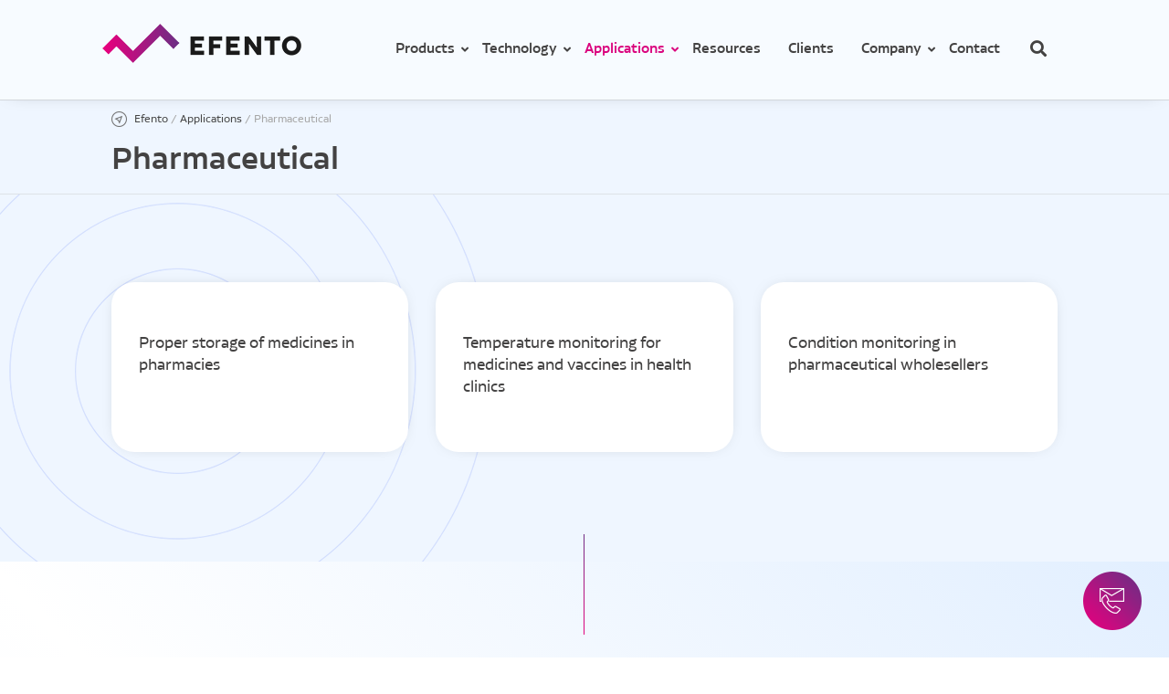

--- FILE ---
content_type: text/html; charset=UTF-8
request_url: https://getefento.com/applicationcat/pharmaceutical/
body_size: 18127
content:
<!DOCTYPE html>
<html lang="en-US">
<head>
    <meta charset="UTF-8">
    	<meta name="viewport" content="width=device-width, initial-scale=1, shrink-to-fit=no">
	
    <!-- Document Title -->
    
    <link rel="pingback" href="https://getefento.com/xmlrpc.php" />
	<meta name='robots' content='index, follow, max-image-preview:large, max-snippet:-1, max-video-preview:-1' />

	<!-- This site is optimized with the Yoast SEO plugin v26.6 - https://yoast.com/wordpress/plugins/seo/ -->
	<title>Pharmaceutical Archives - Efento</title>
	<link rel="canonical" href="https://getefento.com/applicationcat/pharmaceutical/" />
	<link rel="next" href="https://getefento.com/applicationcat/pharmaceutical/page/2/" />
	<meta property="og:locale" content="en_US" />
	<meta property="og:type" content="article" />
	<meta property="og:title" content="Pharmaceutical Archives - Efento" />
	<meta property="og:description" content="FDA 21 CFR Part 11, GDP and GMP compliant environmental monitoring system for pharmaceutical processes, medicines and vaccines storage and distribution " />
	<meta property="og:url" content="https://getefento.com/applicationcat/pharmaceutical/" />
	<meta property="og:site_name" content="Efento" />
	<meta name="twitter:card" content="summary_large_image" />
	<script type="application/ld+json" class="yoast-schema-graph">{"@context":"https://schema.org","@graph":[{"@type":"CollectionPage","@id":"https://getefento.com/applicationcat/pharmaceutical/","url":"https://getefento.com/applicationcat/pharmaceutical/","name":"Pharmaceutical Archives - Efento","isPartOf":{"@id":"https://getefento.com/#website"},"breadcrumb":{"@id":"https://getefento.com/applicationcat/pharmaceutical/#breadcrumb"},"inLanguage":"en-US"},{"@type":"BreadcrumbList","@id":"https://getefento.com/applicationcat/pharmaceutical/#breadcrumb","itemListElement":[{"@type":"ListItem","position":1,"name":"Home","item":"https://getefento.com/"},{"@type":"ListItem","position":2,"name":"Pharmaceutical"}]},{"@type":"WebSite","@id":"https://getefento.com/#website","url":"https://getefento.com/","name":"Efento","description":"Temperature monitoring system | Efento is a wireless temperature monitoring system with SMS alerts, visualization and reports","potentialAction":[{"@type":"SearchAction","target":{"@type":"EntryPoint","urlTemplate":"https://getefento.com/?s={search_term_string}"},"query-input":{"@type":"PropertyValueSpecification","valueRequired":true,"valueName":"search_term_string"}}],"inLanguage":"en-US"}]}</script>
	<!-- / Yoast SEO plugin. -->


<link rel="alternate" type="application/rss+xml" title="Efento &raquo; Pharmaceutical Application caterogy Feed" href="https://getefento.com/applicationcat/pharmaceutical/feed/" />
<style id='wp-img-auto-sizes-contain-inline-css' type='text/css'>
img:is([sizes=auto i],[sizes^="auto," i]){contain-intrinsic-size:3000px 1500px}
/*# sourceURL=wp-img-auto-sizes-contain-inline-css */
</style>
<style id='wp-emoji-styles-inline-css' type='text/css'>

	img.wp-smiley, img.emoji {
		display: inline !important;
		border: none !important;
		box-shadow: none !important;
		height: 1em !important;
		width: 1em !important;
		margin: 0 0.07em !important;
		vertical-align: -0.1em !important;
		background: none !important;
		padding: 0 !important;
	}
/*# sourceURL=wp-emoji-styles-inline-css */
</style>
<link rel='stylesheet' id='wp-block-library-css' href='https://getefento.com/wp-includes/css/dist/block-library/style.min.css?ver=6.9' type='text/css' media='all' />
<style id='wp-block-library-inline-css' type='text/css'>
/*wp_block_styles_on_demand_placeholder:696e01b82e708*/
/*# sourceURL=wp-block-library-inline-css */
</style>
<style id='classic-theme-styles-inline-css' type='text/css'>
/*! This file is auto-generated */
.wp-block-button__link{color:#fff;background-color:#32373c;border-radius:9999px;box-shadow:none;text-decoration:none;padding:calc(.667em + 2px) calc(1.333em + 2px);font-size:1.125em}.wp-block-file__button{background:#32373c;color:#fff;text-decoration:none}
/*# sourceURL=/wp-includes/css/classic-themes.min.css */
</style>
<link rel='stylesheet' id='contact-form-7-css' href='https://getefento.com/wp-content/plugins/contact-form-7/includes/css/styles.css?ver=6.1.4' type='text/css' media='all' />
<link rel='stylesheet' id='wpmenucart-icons-css' href='https://getefento.com/wp-content/plugins/woocommerce-menu-bar-cart/assets/css/wpmenucart-icons.min.css?ver=2.14.12' type='text/css' media='all' />
<style id='wpmenucart-icons-inline-css' type='text/css'>
@font-face{font-family:WPMenuCart;src:url(https://getefento.com/wp-content/plugins/woocommerce-menu-bar-cart/assets/fonts/WPMenuCart.eot);src:url(https://getefento.com/wp-content/plugins/woocommerce-menu-bar-cart/assets/fonts/WPMenuCart.eot?#iefix) format('embedded-opentype'),url(https://getefento.com/wp-content/plugins/woocommerce-menu-bar-cart/assets/fonts/WPMenuCart.woff2) format('woff2'),url(https://getefento.com/wp-content/plugins/woocommerce-menu-bar-cart/assets/fonts/WPMenuCart.woff) format('woff'),url(https://getefento.com/wp-content/plugins/woocommerce-menu-bar-cart/assets/fonts/WPMenuCart.ttf) format('truetype'),url(https://getefento.com/wp-content/plugins/woocommerce-menu-bar-cart/assets/fonts/WPMenuCart.svg#WPMenuCart) format('svg');font-weight:400;font-style:normal;font-display:swap}
/*# sourceURL=wpmenucart-icons-inline-css */
</style>
<link rel='stylesheet' id='wpmenucart-css' href='https://getefento.com/wp-content/plugins/woocommerce-menu-bar-cart/assets/css/wpmenucart-main.min.css?ver=2.14.12' type='text/css' media='all' />
<link rel='stylesheet' id='woocommerce-layout-css' href='https://getefento.com/wp-content/plugins/woocommerce/assets/css/woocommerce-layout.css?ver=10.4.3' type='text/css' media='all' />
<link rel='stylesheet' id='woocommerce-smallscreen-css' href='https://getefento.com/wp-content/plugins/woocommerce/assets/css/woocommerce-smallscreen.css?ver=10.4.3' type='text/css' media='only screen and (max-width: 768px)' />
<link rel='stylesheet' id='woocommerce-general-css' href='https://getefento.com/wp-content/plugins/woocommerce/assets/css/woocommerce.css?ver=10.4.3' type='text/css' media='all' />
<style id='woocommerce-inline-inline-css' type='text/css'>
.woocommerce form .form-row .required { visibility: visible; }
/*# sourceURL=woocommerce-inline-inline-css */
</style>
<link rel='stylesheet' id='bootstrap-css' href='https://getefento.com/wp-content/themes/efento/css/bootstrap.min.css?ver=4.3.1' type='text/css' media='all' />
<link rel='stylesheet' id='style-css-css' href='https://getefento.com/wp-content/themes/efento/style.css?ver=6.9' type='text/css' media='all' />
<link rel='stylesheet' id='owl-carousel-css' href='https://getefento.com/wp-content/themes/efento/css/owl.carousel.min.css?ver=6.9' type='text/css' media='all' />
<link rel='stylesheet' id='owl-carousel-theme-default-css' href='https://getefento.com/wp-content/themes/efento/css/owl.theme.default.min.css?ver=6.9' type='text/css' media='all' />
<link rel='stylesheet' id='sitestyles-css' href='https://getefento.com/wp-content/themes/efento/css/sitestyles.css?ver=6.9' type='text/css' media='all' />
<link rel='stylesheet' id='fancybox-css' href='https://getefento.com/wp-content/plugins/easy-fancybox/fancybox/1.5.4/jquery.fancybox.min.css?ver=6.9' type='text/css' media='screen' />
<link rel='stylesheet' id='ms-main-css' href='https://getefento.com/wp-content/plugins/masterslider/public/assets/css/masterslider.main.css?ver=3.7.12' type='text/css' media='all' />
<link rel='stylesheet' id='ms-custom-css' href='https://getefento.com/wp-content/uploads/masterslider/custom.css?ver=18.6' type='text/css' media='all' />
<link rel='stylesheet' id='ubermenu-css' href='https://getefento.com/wp-content/plugins/ubermenu/pro/assets/css/ubermenu.min.css?ver=3.8.3' type='text/css' media='all' />
<link rel='stylesheet' id='ubermenu-vanilla-css' href='https://getefento.com/wp-content/plugins/ubermenu/assets/css/skins/vanilla.css?ver=6.9' type='text/css' media='all' />
<link rel='stylesheet' id='ubermenu-font-awesome-all-css' href='https://getefento.com/wp-content/plugins/ubermenu/assets/fontawesome/css/all.min.css?ver=6.9' type='text/css' media='all' />
<link rel='stylesheet' id='enlighterjs-css' href='https://getefento.com/wp-content/plugins/enlighter/cache/enlighterjs.min.css?ver=OPmfeEHltxLL6iZ' type='text/css' media='all' />
<script type="text/javascript" src="https://getefento.com/wp-includes/js/jquery/jquery.min.js?ver=3.7.1" id="jquery-core-js"></script>
<script type="text/javascript" src="https://getefento.com/wp-includes/js/jquery/jquery-migrate.min.js?ver=3.4.1" id="jquery-migrate-js"></script>
<script type="text/javascript" src="https://getefento.com/wp-content/plugins/woocommerce/assets/js/jquery-blockui/jquery.blockUI.min.js?ver=2.7.0-wc.10.4.3" id="wc-jquery-blockui-js" defer="defer" data-wp-strategy="defer"></script>
<script type="text/javascript" src="https://getefento.com/wp-content/plugins/woocommerce/assets/js/js-cookie/js.cookie.min.js?ver=2.1.4-wc.10.4.3" id="wc-js-cookie-js" defer="defer" data-wp-strategy="defer"></script>
<script type="text/javascript" id="woocommerce-js-extra">
/* <![CDATA[ */
var woocommerce_params = {"ajax_url":"/wp-admin/admin-ajax.php","wc_ajax_url":"/?wc-ajax=%%endpoint%%","i18n_password_show":"Show password","i18n_password_hide":"Hide password"};
//# sourceURL=woocommerce-js-extra
/* ]]> */
</script>
<script type="text/javascript" src="https://getefento.com/wp-content/plugins/woocommerce/assets/js/frontend/woocommerce.min.js?ver=10.4.3" id="woocommerce-js" defer="defer" data-wp-strategy="defer"></script>
<script type="text/javascript" src="https://getefento.com/wp-content/themes/efento/js/jquery.matchHeight-min.js?ver=1" id="matchheight-js"></script>
<link rel="https://api.w.org/" href="https://getefento.com/wp-json/" /><link rel="alternate" title="JSON" type="application/json" href="https://getefento.com/wp-json/wp/v2/applicationcat/51" /><link rel="EditURI" type="application/rsd+xml" title="RSD" href="https://getefento.com/xmlrpc.php?rsd" />
<meta name="generator" content="WPML ver:4.8.6 stt:1;" />
<script>var ms_grabbing_curosr='https://getefento.com/wp-content/plugins/masterslider/public/assets/css/common/grabbing.cur',ms_grab_curosr='https://getefento.com/wp-content/plugins/masterslider/public/assets/css/common/grab.cur';</script>
<meta name="generator" content="MasterSlider 3.7.12 - Responsive Touch Image Slider" />
<style id="ubermenu-custom-generated-css">
/** Font Awesome 4 Compatibility **/
.fa{font-style:normal;font-variant:normal;font-weight:normal;font-family:FontAwesome;}

/** UberMenu Custom Menu Styles (Customizer) **/
/* main */
 .ubermenu-main .ubermenu-item-level-0 > .ubermenu-target { font-size:18px; color:#434242; }
 .ubermenu.ubermenu-main .ubermenu-item-level-0:hover > .ubermenu-target, .ubermenu-main .ubermenu-item-level-0.ubermenu-active > .ubermenu-target { color:#da047e; background:#ffffff; }
 .ubermenu-main .ubermenu-item-level-0.ubermenu-current-menu-item > .ubermenu-target, .ubermenu-main .ubermenu-item-level-0.ubermenu-current-menu-parent > .ubermenu-target, .ubermenu-main .ubermenu-item-level-0.ubermenu-current-menu-ancestor > .ubermenu-target { color:#da047e; }
 .ubermenu-main .ubermenu-item.ubermenu-item-level-0 > .ubermenu-highlight { color:#da047e; }
 .ubermenu-main .ubermenu-item-level-0 > .ubermenu-target, .ubermenu-main .ubermenu-item-level-0 > .ubermenu-custom-content.ubermenu-custom-content-padded { padding-top:42px; padding-bottom:42px; }
 .ubermenu-main .ubermenu-submenu .ubermenu-item-header > .ubermenu-target, .ubermenu-main .ubermenu-tab > .ubermenu-target { font-size:16px; }
 .ubermenu-main .ubermenu-nav .ubermenu-submenu .ubermenu-item-header > .ubermenu-target { font-weight:normal; }
 .ubermenu-main .ubermenu-item-normal > .ubermenu-target { color:#434242; font-size:16px; }
 .ubermenu.ubermenu-main .ubermenu-item-normal > .ubermenu-target:hover, .ubermenu.ubermenu-main .ubermenu-item-normal.ubermenu-active > .ubermenu-target { color:#da047e; }
 .ubermenu-main .ubermenu-item-normal.ubermenu-current-menu-item > .ubermenu-target { color:#da047e; }
 .ubermenu.ubermenu-main .ubermenu-tabs .ubermenu-tabs-group { background-color:#f9f9f9; }
 .ubermenu.ubermenu-main .ubermenu-tab > .ubermenu-target { color:#434242; }
 .ubermenu.ubermenu-main .ubermenu-submenu .ubermenu-tab.ubermenu-active > .ubermenu-target { color:#434242; }
 .ubermenu-main .ubermenu-submenu .ubermenu-tab.ubermenu-current-menu-item > .ubermenu-target, .ubermenu-main .ubermenu-submenu .ubermenu-tab.ubermenu-current-menu-parent > .ubermenu-target, .ubermenu-main .ubermenu-submenu .ubermenu-tab.ubermenu-current-menu-ancestor > .ubermenu-target { color:#da047e; background-color:#eeeeee; }
 .ubermenu.ubermenu-main .ubermenu-tab.ubermenu-active > .ubermenu-target { background-color:#eeeeee; }
 .ubermenu.ubermenu-main .ubermenu-tab-content-panel { background-color:#ffffff; }


/** UberMenu Custom Menu Item Styles (Menu Item Settings) **/
/* 7 */      .ubermenu .ubermenu-item-7 > .ubermenu-target.ubermenu-item-layout-image_left > .ubermenu-target-text { padding-left:240px; }
             .ubermenu .ubermenu-item.ubermenu-item-7 > .ubermenu-target,.ubermenu .ubermenu-item.ubermenu-item-7 > .ubermenu-content-block,.ubermenu .ubermenu-item.ubermenu-item-7.ubermenu-custom-content-padded { padding:20px 0px 20px 0px; }
/* 11798 */  .ubermenu .ubermenu-submenu.ubermenu-submenu-id-11798 { min-width:1px; }

/* Status: Loaded from Transient */

</style>	<noscript><style>.woocommerce-product-gallery{ opacity: 1 !important; }</style></noscript>
		<!-- /Document Title -->
    
    <!-- Favicon -->
	<link rel="apple-touch-icon" sizes="180x180" href="https://getefento.com/wp-content/themes/efento/img/favicon/apple-touch-icon.png">
	<link rel="icon" type="image/png" sizes="32x32" href="https://getefento.com/wp-content/themes/efento/img/favicon/favicon-32x32.png">
	<link rel="icon" type="image/png" sizes="16x16" href="https://getefento.com/wp-content/themes/efento/img/favicon/favicon-16x16.png">
	<link rel="manifest" href="https://getefento.com/wp-content/themes/efento/img/favicon/site.webmanifest">
	<link rel="mask-icon" href="https://getefento.com/wp-content/themes/efento/img/favicon/safari-pinned-tab.svg" color="#5bbad5">
	<meta name="msapplication-TileColor" content="#ffffff">
	<!-- /Favicon -->
	<!-- Fonts -->
	<link href="https://fonts.googleapis.com/css?family=Open+Sans:300,400,600,700&display=swap&subset=latin-ext" rel="stylesheet">  
	<link href="https://getefento.com/wp-content/themes/efento/fonts/webfonts.css" rel="stylesheet"> 
	<script src="https://kit.fontawesome.com/b321e3a2ec.js" crossorigin="anonymous"></script>
	<!-- /Fonts -->

<!-- Google Tag Manager -->
<script>(function(w,d,s,l,i){w[l]=w[l]||[];w[l].push({'gtm.start':
new Date().getTime(),event:'gtm.js'});var f=d.getElementsByTagName(s)[0],
j=d.createElement(s),dl=l!='dataLayer'?'&l='+l:'';j.async=true;j.src=
'https://www.googletagmanager.com/gtm.js?id='+i+dl;f.parentNode.insertBefore(j,f);
})(window,document,'script','dataLayer','GTM-TB497VVS');</script>
<!-- End Google Tag Manager -->
</head>

<body data-rsssl=1 class="archive tax-applicationcat term-pharmaceutical term-51 wp-theme-efento theme-efento _masterslider _msp_version_3.7.12 woocommerce-no-js">

<!-- Google Tag Manager (noscript) -->
<noscript><iframe src="https://www.googletagmanager.com/ns.html?id=GTM-TB497VVS"
height="0" width="0" style="display:none;visibility:hidden"></iframe></noscript>
<!-- End Google Tag Manager (noscript) -->

<header class="fixed">
	<a id="top-anchor" class="anchor"></a>
		<div class="container-fluid px-0">
			<div class="col-lg-10 offset-lg-1">
				<div class="row relative">
					<div class="language-switcher">
											</div>
					<div class="col menu-container px-0">
						
<!-- UberMenu [Configuration:main] [Theme Loc:primary] [Integration:auto] -->
<div class="ubermenu-responsive-toggle ubermenu-responsive-toggle-main ubermenu-skin-vanilla ubermenu-loc-primary ubermenu-responsive-toggle-content-align-left ubermenu-responsive-toggle-align-full " tabindex="0" data-ubermenu-target="ubermenu-main-2-primary-2"   aria-label="Toggle Main menu"><i class="fas fa-bars" ></i><img src="https://getefento.com/wp-content/uploads/2019/11/logo-mobiles.png" alt="Efento"/></div><nav id="ubermenu-main-2-primary-2" class="ubermenu ubermenu-nojs ubermenu-main ubermenu-menu-2 ubermenu-loc-primary ubermenu-responsive ubermenu-responsive-default ubermenu-responsive-collapse ubermenu-horizontal ubermenu-transition-shift ubermenu-trigger-hover_intent ubermenu-skin-vanilla  ubermenu-bar-align-full ubermenu-items-align-right ubermenu-bound ubermenu-sub-indicators ubermenu-retractors-responsive ubermenu-submenu-indicator-closes"><ul id="ubermenu-nav-main-2-primary" class="ubermenu-nav" data-title="Main menu"><li id="menu-item-7" class="ubermenu-item ubermenu-item-type-custom ubermenu-item-object-custom ubermenu-item-home ubermenu-item-7 ubermenu-item-level-0 ubermenu-column ubermenu-column-auto ubermenu-align-left ubermenu-hide-mobile" ><a class="ubermenu-target ubermenu-target-with-image ubermenu-item-layout-default ubermenu-item-layout-image_above ubermenu-item-notext" href="https://getefento.com/" tabindex="0"><img class="ubermenu-image ubermenu-image-size-full" src="https://getefento.com/wp-content/uploads/2020/04/logo.png" width="230" alt=""  /></a></li><li id="menu-item-8289" class="ubermenu-item ubermenu-item-type-post_type ubermenu-item-object-page ubermenu-item-home ubermenu-item-8289 ubermenu-item-level-0 ubermenu-column ubermenu-column-auto ubermenu-hide-desktop" ><a class="ubermenu-target ubermenu-item-layout-default ubermenu-item-layout-text_only" href="https://getefento.com/" tabindex="0"><span class="ubermenu-target-title ubermenu-target-text">Home</span></a></li><li id="menu-item-82" class="ubermenu-item ubermenu-item-type-post_type ubermenu-item-object-page ubermenu-item-has-children ubermenu-item-82 ubermenu-item-level-0 ubermenu-column ubermenu-column-auto ubermenu-has-submenu-drop ubermenu-has-submenu-mega" ><span class="ubermenu-target ubermenu-item-layout-default ubermenu-item-layout-text_only" tabindex="0"><span class="ubermenu-target-title ubermenu-target-text">Products</span><i class='ubermenu-sub-indicator fas fa-angle-down'></i></span><ul  class="ubermenu-submenu ubermenu-submenu-id-82 ubermenu-submenu-type-auto ubermenu-submenu-type-mega ubermenu-submenu-drop ubermenu-submenu-align-right_edge_bar"  ><!-- begin Tabs: [Tabs] 66 --><li id="menu-item-66" class="ubermenu-item ubermenu-tabs ubermenu-item-66 ubermenu-item-level-1 ubermenu-column ubermenu-column-natural ubermenu-tab-layout-left ubermenu-tabs-show-default ubermenu-tabs-show-current"><ul  class="ubermenu-tabs-group ubermenu-tabs-group--trigger-mouseover ubermenu-column ubermenu-column-1-4 ubermenu-submenu ubermenu-submenu-id-66 ubermenu-submenu-type-auto ubermenu-submenu-type-tabs-group"  ><li id="menu-item-3721" class="ubermenu-item ubermenu-item-type-custom ubermenu-item-object-ubermenu-custom ubermenu-item-3721 ubermenu-item-auto ubermenu-item-level-2 ubermenu-column ubermenu-column-auto" ><div class="ubermenu-content-block ubermenu-custom-content ubermenu-custom-content-padded"><h4>Measure value</h4></div></li><li id="menu-item-5163" class="ubermenu-tab ubermenu-item ubermenu-item-type-taxonomy ubermenu-item-object-product_cat ubermenu-item-has-children ubermenu-item-5163 ubermenu-item-auto ubermenu-column ubermenu-column-full ubermenu-has-submenu-drop" data-ubermenu-trigger="mouseover" ><a class="ubermenu-target ubermenu-item-layout-default ubermenu-item-layout-text_only" href="https://getefento.com/product-categories/wireless-temperature-sensors/"><span class="ubermenu-target-title ubermenu-target-text">Temperature</span><i class='ubermenu-sub-indicator fas fa-angle-down'></i></a><ul  class="ubermenu-tab-content-panel ubermenu-column ubermenu-column-3-4 ubermenu-submenu ubermenu-submenu-id-5163 ubermenu-submenu-type-tab-content-panel ubermenu-autoclear"  ><li id="menu-item-62" class="ubermenu-item ubermenu-item-type-taxonomy ubermenu-item-object-product_cat ubermenu-item-has-children ubermenu-item-62 ubermenu-item-auto ubermenu-item-header ubermenu-item-level-3 ubermenu-column ubermenu-column-1-3 ubermenu-has-submenu-stack" ><a class="ubermenu-target ubermenu-item-layout-default ubermenu-item-layout-text_only" href="https://getefento.com/product-categories/bluetooth-low-energy-sensors/"><span class="ubermenu-target-title ubermenu-target-text">Bluetooth Low Energy sensors</span></a><ul  class="ubermenu-submenu ubermenu-submenu-id-62 ubermenu-submenu-type-auto ubermenu-submenu-type-stack"  ><li class="ubermenu-item ubermenu-item-type-custom ubermenu-item-object-ubermenu-custom ubermenu-item-has-children ubermenu-item-3720 ubermenu-item-level-4 ubermenu-column ubermenu-column-auto ubermenu-has-submenu-stack ubermenu-item-type-column ubermenu-column-id-3720"><ul  class="ubermenu-submenu ubermenu-submenu-id-3720 ubermenu-submenu-type-stack"  ><li id="menu-item-3557" class="ubermenu-item ubermenu-item-type-post_type ubermenu-item-object-product ubermenu-item-3557 ubermenu-item-auto ubermenu-item-normal ubermenu-item-level-5 ubermenu-column ubermenu-column-auto" ><a class="ubermenu-target ubermenu-item-layout-default ubermenu-item-layout-text_only" href="https://getefento.com/product/wireless-temperature-logger-bluetooth-low-energy/"><span class="ubermenu-target-title ubermenu-target-text">Temperature</span></a></li><li id="menu-item-3495" class="ubermenu-item ubermenu-item-type-post_type ubermenu-item-object-product ubermenu-item-3495 ubermenu-item-auto ubermenu-item-normal ubermenu-item-level-5 ubermenu-column ubermenu-column-auto" ><a class="ubermenu-target ubermenu-item-layout-default ubermenu-item-layout-text_only" href="https://getefento.com/product/wireless-temperature-logger-with-external-probe-bluetooth-low-energy/"><span class="ubermenu-target-title ubermenu-target-text">Temperature with external probe</span></a></li><li id="menu-item-36653" class="ubermenu-item ubermenu-item-type-post_type ubermenu-item-object-product ubermenu-item-36653 ubermenu-item-auto ubermenu-item-normal ubermenu-item-level-5 ubermenu-column ubermenu-column-auto" ><a class="ubermenu-target ubermenu-item-layout-default ubermenu-item-layout-text_only" href="https://getefento.com/product/wireless-temperature-logger-with-2-external-probes-bluetooth-low-energy/"><span class="ubermenu-target-title ubermenu-target-text">Temperature with 2 external probes</span></a></li><li id="menu-item-2829" class="ubermenu-item ubermenu-item-type-post_type ubermenu-item-object-product ubermenu-item-2829 ubermenu-item-auto ubermenu-item-normal ubermenu-item-level-5 ubermenu-column ubermenu-column-auto" ><a class="ubermenu-target ubermenu-item-layout-default ubermenu-item-layout-text_only" href="https://getefento.com/product/wireless-low-temperature-logger-bluetooth-low-energy/"><span class="ubermenu-target-title ubermenu-target-text">Low temperature with external probe</span></a></li><li id="menu-item-2828" class="ubermenu-item ubermenu-item-type-post_type ubermenu-item-object-product ubermenu-item-2828 ubermenu-item-auto ubermenu-item-normal ubermenu-item-level-5 ubermenu-column ubermenu-column-auto" ><a class="ubermenu-target ubermenu-item-layout-default ubermenu-item-layout-text_only" href="https://getefento.com/product/wireless-high-temperature-logger-bluetooth-low-energy/"><span class="ubermenu-target-title ubermenu-target-text">High temperature with external probe</span></a></li><li id="menu-item-54305" class="ubermenu-item ubermenu-item-type-post_type ubermenu-item-object-product ubermenu-item-54305 ubermenu-item-auto ubermenu-item-normal ubermenu-item-level-5 ubermenu-column ubermenu-column-auto" ><a class="ubermenu-target ubermenu-item-layout-default ubermenu-item-layout-text_only" href="https://getefento.com/product/wireless-thermocouple-logger-bluetooth-low-energy/"><span class="ubermenu-target-title ubermenu-target-text">Thermocouple</span></a></li><li id="menu-item-2827" class="ubermenu-item ubermenu-item-type-post_type ubermenu-item-object-product ubermenu-item-2827 ubermenu-item-auto ubermenu-item-normal ubermenu-item-level-5 ubermenu-column ubermenu-column-auto" ><a class="ubermenu-target ubermenu-item-layout-default ubermenu-item-layout-text_only" href="https://getefento.com/product/wireless-temperature-and-humidity-logger-bluetooth-low-energy/"><span class="ubermenu-target-title ubermenu-target-text">Temperature and humidity</span></a></li><li id="menu-item-5960" class="ubermenu-item ubermenu-item-type-post_type ubermenu-item-object-product ubermenu-item-5960 ubermenu-item-auto ubermenu-item-normal ubermenu-item-level-5 ubermenu-column ubermenu-column-auto" ><a class="ubermenu-target ubermenu-item-layout-default ubermenu-item-layout-text_only" href="https://getefento.com/product/wireless-temperature-and-humidity-logger-with-external-probe-bluetooth-low-energy/"><span class="ubermenu-target-title ubermenu-target-text">Temperature and humidity with external probe</span></a></li><li id="menu-item-5959" class="ubermenu-item ubermenu-item-type-post_type ubermenu-item-object-product ubermenu-item-5959 ubermenu-item-auto ubermenu-item-normal ubermenu-item-level-5 ubermenu-column ubermenu-column-auto" ><a class="ubermenu-target ubermenu-item-layout-default ubermenu-item-layout-text_only" href="https://getefento.com/product/wireless-atmospheric-pressure-temperature-and-humidity-logger-bluetooth-low-energy/"><span class="ubermenu-target-title ubermenu-target-text">Atmospheric pressure, temperature and humidity</span></a></li><li id="menu-item-5939" class="ubermenu-item ubermenu-item-type-post_type ubermenu-item-object-product ubermenu-item-5939 ubermenu-item-auto ubermenu-item-normal ubermenu-item-level-5 ubermenu-column ubermenu-column-auto" ><a class="ubermenu-target ubermenu-item-layout-default ubermenu-item-layout-text_only" href="https://getefento.com/product/wireless-indoor-air-quality-temperature-pressure-and-humidity-logger-bluetooth-low-energy/"><span class="ubermenu-target-title ubermenu-target-text">Indoor air quality, temperature and humidity</span></a></li><li id="menu-item-32291" class="ubermenu-item ubermenu-item-type-post_type ubermenu-item-object-product ubermenu-item-32291 ubermenu-item-auto ubermenu-item-normal ubermenu-item-level-5 ubermenu-column ubermenu-column-auto" ><a class="ubermenu-target ubermenu-item-layout-default ubermenu-item-layout-text_only" href="https://getefento.com/product/wireless-carbon-dioxide-co2-logger/"><span class="ubermenu-target-title ubermenu-target-text">CO<sub>2</sub>, atmospheric pressure, temperature and humidity</span></a></li></ul></li></ul></li><li id="menu-item-5262" class="ubermenu-item ubermenu-item-type-custom ubermenu-item-object-ubermenu-custom ubermenu-item-5262 ubermenu-item-auto ubermenu-item-header ubermenu-item-level-3 ubermenu-column ubermenu-column-1-3" ></li><li id="menu-item-5259" class="ubermenu-item ubermenu-item-type-taxonomy ubermenu-item-object-product_cat ubermenu-item-has-children ubermenu-item-5259 ubermenu-item-auto ubermenu-item-header ubermenu-item-level-3 ubermenu-column ubermenu-column-1-3 ubermenu-has-submenu-stack" ><a class="ubermenu-target ubermenu-item-layout-default ubermenu-item-layout-text_only" href="https://getefento.com/product-categories/nb-iot-sensors/"><span class="ubermenu-target-title ubermenu-target-text">NB-IoT sensors</span></a><ul  class="ubermenu-submenu ubermenu-submenu-id-5259 ubermenu-submenu-type-auto ubermenu-submenu-type-stack"  ><li class="ubermenu-item ubermenu-item-type-custom ubermenu-item-object-ubermenu-custom ubermenu-item-has-children ubermenu-item-5258 ubermenu-item-level-4 ubermenu-column ubermenu-column-auto ubermenu-has-submenu-stack ubermenu-item-type-column ubermenu-column-id-5258"><ul  class="ubermenu-submenu ubermenu-submenu-id-5258 ubermenu-submenu-type-stack"  ><li id="menu-item-2815" class="ubermenu-item ubermenu-item-type-post_type ubermenu-item-object-product ubermenu-item-2815 ubermenu-item-auto ubermenu-item-normal ubermenu-item-level-5 ubermenu-column ubermenu-column-auto" ><a class="ubermenu-target ubermenu-item-layout-default ubermenu-item-layout-text_only" href="https://getefento.com/product/wireless-temperature-logger-nb-iot/"><span class="ubermenu-target-title ubermenu-target-text">Temperature</span></a></li><li id="menu-item-3507" class="ubermenu-item ubermenu-item-type-post_type ubermenu-item-object-product ubermenu-item-3507 ubermenu-item-auto ubermenu-item-normal ubermenu-item-level-5 ubermenu-column ubermenu-column-auto" ><a class="ubermenu-target ubermenu-item-layout-default ubermenu-item-layout-text_only" href="https://getefento.com/product/wireless-temperature-logger-with-external-probe-nb-iot/"><span class="ubermenu-target-title ubermenu-target-text">Temperature with external probe</span></a></li><li id="menu-item-36645" class="ubermenu-item ubermenu-item-type-post_type ubermenu-item-object-product ubermenu-item-36645 ubermenu-item-auto ubermenu-item-normal ubermenu-item-level-5 ubermenu-column ubermenu-column-auto" ><a class="ubermenu-target ubermenu-item-layout-default ubermenu-item-layout-text_only" href="https://getefento.com/product/wireless-temperature-logger-with-2-external-probes-nb-iot/"><span class="ubermenu-target-title ubermenu-target-text">Temperature with 2 external probes</span></a></li><li id="menu-item-16784" class="ubermenu-item ubermenu-item-type-post_type ubermenu-item-object-product ubermenu-item-16784 ubermenu-item-auto ubermenu-item-normal ubermenu-item-level-5 ubermenu-column ubermenu-column-auto" ><a class="ubermenu-target ubermenu-item-layout-default ubermenu-item-layout-text_only" href="https://getefento.com/product/nb-iot-wireless-low-temperature-logger/"><span class="ubermenu-target-title ubermenu-target-text">Low temperature with external Pt1000 probe</span></a></li><li id="menu-item-16785" class="ubermenu-item ubermenu-item-type-post_type ubermenu-item-object-product ubermenu-item-16785 ubermenu-item-auto ubermenu-item-normal ubermenu-item-level-5 ubermenu-column ubermenu-column-auto" ><a class="ubermenu-target ubermenu-item-layout-default ubermenu-item-layout-text_only" href="https://getefento.com/product/wireless-high-temperature-nb-iot-logger/"><span class="ubermenu-target-title ubermenu-target-text">High temperature with external Pt1000 probe</span></a></li><li id="menu-item-38396" class="ubermenu-item ubermenu-item-type-post_type ubermenu-item-object-product ubermenu-item-38396 ubermenu-item-auto ubermenu-item-normal ubermenu-item-level-5 ubermenu-column ubermenu-column-auto" ><a class="ubermenu-target ubermenu-item-layout-default ubermenu-item-layout-text_only" href="https://getefento.com/product/nb-iot-wireless-thermocouple-logger/"><span class="ubermenu-target-title ubermenu-target-text">Thermocouple</span></a></li><li id="menu-item-5941" class="ubermenu-item ubermenu-item-type-post_type ubermenu-item-object-product ubermenu-item-5941 ubermenu-item-auto ubermenu-item-normal ubermenu-item-level-5 ubermenu-column ubermenu-column-auto" ><a class="ubermenu-target ubermenu-item-layout-default ubermenu-item-layout-text_only" href="https://getefento.com/product/wireless-temperature-and-humidity-logger-nb-iot/"><span class="ubermenu-target-title ubermenu-target-text">Temperature and humidity</span></a></li><li id="menu-item-20560" class="ubermenu-item ubermenu-item-type-post_type ubermenu-item-object-product ubermenu-item-20560 ubermenu-item-auto ubermenu-item-normal ubermenu-item-level-5 ubermenu-column ubermenu-column-auto" ><a class="ubermenu-target ubermenu-item-layout-default ubermenu-item-layout-text_only" href="https://getefento.com/product/wireless-temperature-and-humidity-logger-with-external-temperature-probe-nb-iot/"><span class="ubermenu-target-title ubermenu-target-text">Temperature and humidity with external temperature probe</span></a></li><li id="menu-item-5942" class="ubermenu-item ubermenu-item-type-post_type ubermenu-item-object-product ubermenu-item-5942 ubermenu-item-auto ubermenu-item-normal ubermenu-item-level-5 ubermenu-column ubermenu-column-auto" ><a class="ubermenu-target ubermenu-item-layout-default ubermenu-item-layout-text_only" href="https://getefento.com/product/wireless-temperature-and-humidity-logger-with-external-probe-nb-iot/"><span class="ubermenu-target-title ubermenu-target-text">Temperature and humidity with external probe</span></a></li><li id="menu-item-5940" class="ubermenu-item ubermenu-item-type-post_type ubermenu-item-object-product ubermenu-item-5940 ubermenu-item-auto ubermenu-item-normal ubermenu-item-level-5 ubermenu-column ubermenu-column-auto" ><a class="ubermenu-target ubermenu-item-layout-default ubermenu-item-layout-text_only" href="https://getefento.com/product/wireless-atmospheric-pressure-temperature-and-humidity-logger-nb-iot/"><span class="ubermenu-target-title ubermenu-target-text">Atmospheric pressure, temperature and humidity</span></a></li><li id="menu-item-18029" class="ubermenu-item ubermenu-item-type-post_type ubermenu-item-object-product ubermenu-item-18029 ubermenu-item-auto ubermenu-item-normal ubermenu-item-level-5 ubermenu-column ubermenu-column-auto" ><a class="ubermenu-target ubermenu-item-layout-default ubermenu-item-layout-text_only" href="https://getefento.com/product/wireless-carbon-dioxide-co2-logger-nb-iot/"><span class="ubermenu-target-title ubermenu-target-text">CO<sub>2</sub>, atmospheric pressure, temperature and humidity</span></a></li></ul></li></ul></li></ul></li><li id="menu-item-5277" class="ubermenu-item ubermenu-item-type-custom ubermenu-item-object-ubermenu-custom ubermenu-item-5277 ubermenu-item-auto ubermenu-item-level-2 ubermenu-column ubermenu-column-auto" ></li><li id="menu-item-5280" class="ubermenu-tab ubermenu-item ubermenu-item-type-taxonomy ubermenu-item-object-product_cat ubermenu-item-has-children ubermenu-item-5280 ubermenu-item-auto ubermenu-column ubermenu-column-full ubermenu-has-submenu-drop" data-ubermenu-trigger="mouseover" ><a class="ubermenu-target ubermenu-item-layout-default ubermenu-item-layout-text_only" href="https://getefento.com/product-categories/wireless-humidity-sensors/"><span class="ubermenu-target-title ubermenu-target-text">Humidity</span><i class='ubermenu-sub-indicator fas fa-angle-down'></i></a><ul  class="ubermenu-tab-content-panel ubermenu-column ubermenu-column-3-4 ubermenu-submenu ubermenu-submenu-id-5280 ubermenu-submenu-type-tab-content-panel ubermenu-autoclear"  ><li id="menu-item-5281" class="ubermenu-item ubermenu-item-type-taxonomy ubermenu-item-object-product_cat ubermenu-item-has-children ubermenu-item-5281 ubermenu-item-auto ubermenu-item-header ubermenu-item-level-3 ubermenu-column ubermenu-column-1-3 ubermenu-has-submenu-stack" ><a class="ubermenu-target ubermenu-item-layout-default ubermenu-item-layout-text_only" href="https://getefento.com/product-categories/bluetooth-low-energy-sensors/"><span class="ubermenu-target-title ubermenu-target-text">Bluetooth Low Energy sensors</span></a><ul  class="ubermenu-submenu ubermenu-submenu-id-5281 ubermenu-submenu-type-auto ubermenu-submenu-type-stack"  ><li class="ubermenu-item ubermenu-item-type-custom ubermenu-item-object-ubermenu-custom ubermenu-item-has-children ubermenu-item-5286 ubermenu-item-level-4 ubermenu-column ubermenu-column-auto ubermenu-has-submenu-stack ubermenu-item-type-column ubermenu-column-id-5286"><ul  class="ubermenu-submenu ubermenu-submenu-id-5286 ubermenu-submenu-type-stack"  ><li id="menu-item-5285" class="ubermenu-item ubermenu-item-type-post_type ubermenu-item-object-product ubermenu-item-5285 ubermenu-item-auto ubermenu-item-normal ubermenu-item-level-5 ubermenu-column ubermenu-column-auto" ><a class="ubermenu-target ubermenu-item-layout-default ubermenu-item-layout-text_only" href="https://getefento.com/product/wireless-temperature-and-humidity-logger-bluetooth-low-energy/"><span class="ubermenu-target-title ubermenu-target-text">Temperature and humidity</span></a></li><li id="menu-item-5284" class="ubermenu-item ubermenu-item-type-post_type ubermenu-item-object-product ubermenu-item-5284 ubermenu-item-auto ubermenu-item-normal ubermenu-item-level-5 ubermenu-column ubermenu-column-auto" ><a class="ubermenu-target ubermenu-item-layout-default ubermenu-item-layout-text_only" href="https://getefento.com/product/wireless-temperature-and-humidity-logger-with-external-probe-bluetooth-low-energy/"><span class="ubermenu-target-title ubermenu-target-text">Temperature and humidity with external probe</span></a></li><li id="menu-item-5283" class="ubermenu-item ubermenu-item-type-post_type ubermenu-item-object-product ubermenu-item-5283 ubermenu-item-auto ubermenu-item-normal ubermenu-item-level-5 ubermenu-column ubermenu-column-auto" ><a class="ubermenu-target ubermenu-item-layout-default ubermenu-item-layout-text_only" href="https://getefento.com/product/wireless-atmospheric-pressure-temperature-and-humidity-logger-bluetooth-low-energy/"><span class="ubermenu-target-title ubermenu-target-text">Atmospheric pressure, temperature and humidity</span></a></li><li id="menu-item-5282" class="ubermenu-item ubermenu-item-type-post_type ubermenu-item-object-product ubermenu-item-5282 ubermenu-item-auto ubermenu-item-normal ubermenu-item-level-5 ubermenu-column ubermenu-column-auto" ><a class="ubermenu-target ubermenu-item-layout-default ubermenu-item-layout-text_only" href="https://getefento.com/product/wireless-indoor-air-quality-temperature-pressure-and-humidity-logger-bluetooth-low-energy/"><span class="ubermenu-target-title ubermenu-target-text">Indoor air quality, temperature and humidity</span></a></li><li id="menu-item-32292" class="ubermenu-item ubermenu-item-type-post_type ubermenu-item-object-product ubermenu-item-32292 ubermenu-item-auto ubermenu-item-normal ubermenu-item-level-5 ubermenu-column ubermenu-column-auto" ><a class="ubermenu-target ubermenu-item-layout-default ubermenu-item-layout-text_only" href="https://getefento.com/product/wireless-carbon-dioxide-co2-logger/"><span class="ubermenu-target-title ubermenu-target-text">CO<sub>2</sub>, atmospheric pressure, temperature and humidity</span></a></li></ul></li></ul></li><li id="menu-item-5290" class="ubermenu-item ubermenu-item-type-custom ubermenu-item-object-ubermenu-custom ubermenu-item-5290 ubermenu-item-auto ubermenu-item-header ubermenu-item-level-3 ubermenu-column ubermenu-column-1-3" ></li><li id="menu-item-5289" class="ubermenu-item ubermenu-item-type-taxonomy ubermenu-item-object-product_cat ubermenu-item-has-children ubermenu-item-5289 ubermenu-item-auto ubermenu-item-header ubermenu-item-level-3 ubermenu-column ubermenu-column-1-3 ubermenu-has-submenu-stack" ><a class="ubermenu-target ubermenu-item-layout-default ubermenu-item-layout-text_only" href="https://getefento.com/product-categories/nb-iot-sensors/"><span class="ubermenu-target-title ubermenu-target-text">NB-IoT sensors</span></a><ul  class="ubermenu-submenu ubermenu-submenu-id-5289 ubermenu-submenu-type-auto ubermenu-submenu-type-stack"  ><li class="ubermenu-item ubermenu-item-type-custom ubermenu-item-object-ubermenu-custom ubermenu-item-has-children ubermenu-item-5279 ubermenu-item-level-4 ubermenu-column ubermenu-column-auto ubermenu-has-submenu-stack ubermenu-item-type-column ubermenu-column-id-5279"><ul  class="ubermenu-submenu ubermenu-submenu-id-5279 ubermenu-submenu-type-stack"  ><li id="menu-item-5294" class="ubermenu-item ubermenu-item-type-post_type ubermenu-item-object-product ubermenu-item-5294 ubermenu-item-auto ubermenu-item-normal ubermenu-item-level-5 ubermenu-column ubermenu-column-auto" ><a class="ubermenu-target ubermenu-item-layout-default ubermenu-item-layout-text_only" href="https://getefento.com/product/wireless-temperature-and-humidity-logger-nb-iot/"><span class="ubermenu-target-title ubermenu-target-text">Temperature and humidity</span></a></li><li id="menu-item-20561" class="ubermenu-item ubermenu-item-type-post_type ubermenu-item-object-product ubermenu-item-20561 ubermenu-item-auto ubermenu-item-normal ubermenu-item-level-5 ubermenu-column ubermenu-column-auto" ><a class="ubermenu-target ubermenu-item-layout-default ubermenu-item-layout-text_only" href="https://getefento.com/product/wireless-temperature-and-humidity-logger-with-external-temperature-probe-nb-iot/"><span class="ubermenu-target-title ubermenu-target-text">Temperature and humidity with external temperature probe</span></a></li><li id="menu-item-5293" class="ubermenu-item ubermenu-item-type-post_type ubermenu-item-object-product ubermenu-item-5293 ubermenu-item-auto ubermenu-item-normal ubermenu-item-level-5 ubermenu-column ubermenu-column-auto" ><a class="ubermenu-target ubermenu-item-layout-default ubermenu-item-layout-text_only" href="https://getefento.com/product/wireless-temperature-and-humidity-logger-with-external-probe-nb-iot/"><span class="ubermenu-target-title ubermenu-target-text">Temperature and humidity with external probe</span></a></li><li id="menu-item-5292" class="ubermenu-item ubermenu-item-type-post_type ubermenu-item-object-product ubermenu-item-5292 ubermenu-item-auto ubermenu-item-normal ubermenu-item-level-5 ubermenu-column ubermenu-column-auto" ><a class="ubermenu-target ubermenu-item-layout-default ubermenu-item-layout-text_only" href="https://getefento.com/product/wireless-atmospheric-pressure-temperature-and-humidity-logger-nb-iot/"><span class="ubermenu-target-title ubermenu-target-text">Atmospheric pressure, temperature and humidity</span></a></li><li id="menu-item-63896" class="ubermenu-item ubermenu-item-type-post_type ubermenu-item-object-product ubermenu-item-63896 ubermenu-item-auto ubermenu-item-normal ubermenu-item-level-5 ubermenu-column ubermenu-column-auto" ><a class="ubermenu-target ubermenu-item-layout-default ubermenu-item-layout-text_only" href="https://getefento.com/product/wireless-indoor-air-quality-temperature-pressure-and-humidity-logger-nb-iot/"><span class="ubermenu-target-title ubermenu-target-text">Indoor air quality, temperature, pressure and humidity logger</span></a></li><li id="menu-item-18030" class="ubermenu-item ubermenu-item-type-post_type ubermenu-item-object-product ubermenu-item-18030 ubermenu-item-auto ubermenu-item-normal ubermenu-item-level-5 ubermenu-column ubermenu-column-auto" ><a class="ubermenu-target ubermenu-item-layout-default ubermenu-item-layout-text_only" href="https://getefento.com/product/wireless-carbon-dioxide-co2-logger-nb-iot/"><span class="ubermenu-target-title ubermenu-target-text">CO<sub>2</sub>, atmospheric pressure, temperature and humidity</span></a></li></ul></li></ul></li></ul></li><li id="menu-item-5253" class="ubermenu-item ubermenu-item-type-custom ubermenu-item-object-ubermenu-custom ubermenu-item-5253 ubermenu-item-auto ubermenu-item-level-2 ubermenu-column ubermenu-column-auto" ></li><li id="menu-item-5252" class="ubermenu-tab ubermenu-item ubermenu-item-type-taxonomy ubermenu-item-object-product_cat ubermenu-item-has-children ubermenu-item-5252 ubermenu-item-auto ubermenu-column ubermenu-column-full ubermenu-has-submenu-drop" data-ubermenu-trigger="mouseover" ><a class="ubermenu-target ubermenu-item-layout-default ubermenu-item-layout-text_only" href="https://getefento.com/product-categories/wireless-pressure-sensors/"><span class="ubermenu-target-title ubermenu-target-text">Pressure</span><i class='ubermenu-sub-indicator fas fa-angle-down'></i></a><ul  class="ubermenu-tab-content-panel ubermenu-column ubermenu-column-3-4 ubermenu-submenu ubermenu-submenu-id-5252 ubermenu-submenu-type-tab-content-panel ubermenu-autoclear"  ><li id="menu-item-5254" class="ubermenu-item ubermenu-item-type-taxonomy ubermenu-item-object-product_cat ubermenu-item-has-children ubermenu-advanced-sub ubermenu-item-5254 ubermenu-item-auto ubermenu-item-header ubermenu-item-level-3 ubermenu-column ubermenu-column-1-3 ubermenu-has-submenu-stack" ><a class="ubermenu-target ubermenu-item-layout-default ubermenu-item-layout-text_only" href="https://getefento.com/product-categories/bluetooth-low-energy-sensors/"><span class="ubermenu-target-title ubermenu-target-text">Bluetooth Low Energy sensors</span></a><div  class="ubermenu-submenu ubermenu-submenu-id-5254 ubermenu-submenu-type-auto ubermenu-submenu-type-stack"  ><ul class="ubermenu-row ubermenu-row-id-5255 ubermenu-autoclear"></ul><ul class="ubermenu-row ubermenu-row-id-5254_auto_1 ubermenu-autoclear"><li class="ubermenu-item ubermenu-item-type-custom ubermenu-item-object-ubermenu-custom ubermenu-item-has-children ubermenu-item-5256 ubermenu-item-level-5 ubermenu-column ubermenu-column-auto ubermenu-has-submenu-stack ubermenu-item-type-column ubermenu-column-id-5256"><ul  class="ubermenu-submenu ubermenu-submenu-id-5256 ubermenu-submenu-type-stack"  ><li id="menu-item-2825" class="ubermenu-item ubermenu-item-type-post_type ubermenu-item-object-product ubermenu-item-2825 ubermenu-item-auto ubermenu-item-normal ubermenu-item-level-6 ubermenu-column ubermenu-column-auto" ><a class="ubermenu-target ubermenu-item-layout-default ubermenu-item-layout-text_only" href="https://getefento.com/product/wireless-atmospheric-pressure-temperature-and-humidity-logger-bluetooth-low-energy/"><span class="ubermenu-target-title ubermenu-target-text">Atmospheric pressure, temperature and humidity</span></a></li><li id="menu-item-32290" class="ubermenu-item ubermenu-item-type-post_type ubermenu-item-object-product ubermenu-item-32290 ubermenu-item-auto ubermenu-item-normal ubermenu-item-level-6 ubermenu-column ubermenu-column-auto" ><a class="ubermenu-target ubermenu-item-layout-default ubermenu-item-layout-text_only" href="https://getefento.com/product/wireless-carbon-dioxide-co2-logger/"><span class="ubermenu-target-title ubermenu-target-text">CO<sub>2</sub>, atmospheric pressure, temperature and humidity</span></a></li><li id="menu-item-32289" class="ubermenu-item ubermenu-item-type-post_type ubermenu-item-object-product ubermenu-item-32289 ubermenu-item-auto ubermenu-item-normal ubermenu-item-level-6 ubermenu-column ubermenu-column-auto" ><a class="ubermenu-target ubermenu-item-layout-default ubermenu-item-layout-text_only" href="https://getefento.com/product/wireless-pipe-pressure-logger/"><span class="ubermenu-target-title ubermenu-target-text">Pipe pressure</span></a></li><li id="menu-item-2823" class="ubermenu-item ubermenu-item-type-post_type ubermenu-item-object-product ubermenu-item-2823 ubermenu-item-auto ubermenu-item-normal ubermenu-item-level-6 ubermenu-column ubermenu-column-auto" ><a class="ubermenu-target ubermenu-item-layout-default ubermenu-item-layout-text_only" href="https://getefento.com/product/wireless-differential-pressure-logger-bluetooth-low-energy/"><span class="ubermenu-target-title ubermenu-target-text">Differential pressure</span></a></li></ul></li></ul></div></li><li id="menu-item-65" class="ubermenu-item ubermenu-item-type-taxonomy ubermenu-item-object-product_cat ubermenu-item-has-children ubermenu-advanced-sub ubermenu-item-65 ubermenu-item-auto ubermenu-item-header ubermenu-item-level-3 ubermenu-column ubermenu-column-1-3 ubermenu-has-submenu-stack" ><a class="ubermenu-target ubermenu-item-layout-default ubermenu-item-layout-text_only" href="https://getefento.com/product-categories/nb-iot-sensors/"><span class="ubermenu-target-title ubermenu-target-text">NB-IoT sensors</span></a><div  class="ubermenu-submenu ubermenu-submenu-id-65 ubermenu-submenu-type-auto ubermenu-submenu-type-stack"  ><ul class="ubermenu-row ubermenu-row-id-3510 ubermenu-autoclear"></ul><ul class="ubermenu-row ubermenu-row-id-65_auto_1 ubermenu-autoclear"><li class="ubermenu-item ubermenu-item-type-custom ubermenu-item-object-ubermenu-custom ubermenu-item-has-children ubermenu-item-3509 ubermenu-item-level-5 ubermenu-column ubermenu-column-auto ubermenu-has-submenu-stack ubermenu-item-type-column ubermenu-column-id-3509"><ul  class="ubermenu-submenu ubermenu-submenu-id-3509 ubermenu-submenu-type-stack"  ><li id="menu-item-5269" class="ubermenu-item ubermenu-item-type-post_type ubermenu-item-object-product ubermenu-item-5269 ubermenu-item-auto ubermenu-item-normal ubermenu-item-level-6 ubermenu-column ubermenu-column-auto" ><a class="ubermenu-target ubermenu-item-layout-default ubermenu-item-layout-text_only" href="https://getefento.com/product/wireless-atmospheric-pressure-temperature-and-humidity-logger-nb-iot/"><span class="ubermenu-target-title ubermenu-target-text">Atmospheric pressure, temperature and humidity</span></a></li><li id="menu-item-18028" class="ubermenu-item ubermenu-item-type-post_type ubermenu-item-object-product ubermenu-item-18028 ubermenu-item-auto ubermenu-item-normal ubermenu-item-level-6 ubermenu-column ubermenu-column-auto" ><a class="ubermenu-target ubermenu-item-layout-default ubermenu-item-layout-text_only" href="https://getefento.com/product/wireless-carbon-dioxide-co2-logger-nb-iot/"><span class="ubermenu-target-title ubermenu-target-text">CO<sub>2</sub>, atmospheric pressure, temperature and humidity</span></a></li><li id="menu-item-18597" class="ubermenu-item ubermenu-item-type-post_type ubermenu-item-object-product ubermenu-item-18597 ubermenu-item-auto ubermenu-item-normal ubermenu-item-level-6 ubermenu-column ubermenu-column-auto" ><a class="ubermenu-target ubermenu-item-layout-default ubermenu-item-layout-text_only" href="https://getefento.com/product/wireless-pipe-pressure-logger-nb-iot/"><span class="ubermenu-target-title ubermenu-target-text">Pipe pressure</span></a></li><li id="menu-item-21243" class="ubermenu-item ubermenu-item-type-post_type ubermenu-item-object-product ubermenu-item-21243 ubermenu-item-auto ubermenu-item-normal ubermenu-item-level-6 ubermenu-column ubermenu-column-auto" ><a class="ubermenu-target ubermenu-item-layout-default ubermenu-item-layout-text_only" href="https://getefento.com/product/wireless-differential-pressure-logger-nb-iot/"><span class="ubermenu-target-title ubermenu-target-text">Differential pressure</span></a></li><li id="menu-item-68838" class="ubermenu-item ubermenu-item-type-post_type ubermenu-item-object-product ubermenu-item-68838 ubermenu-item-auto ubermenu-item-normal ubermenu-item-level-6 ubermenu-column ubermenu-column-auto" ><a class="ubermenu-target ubermenu-item-layout-default ubermenu-item-layout-text_only" href="https://getefento.com/product/wireless-water-level-data-logger-nb-iot/"><span class="ubermenu-target-title ubermenu-target-text">Pressure based water level logger</span></a></li></ul></li></ul></div></li></ul></li><li id="menu-item-5308" class="ubermenu-item ubermenu-item-type-custom ubermenu-item-object-ubermenu-custom ubermenu-item-5308 ubermenu-item-auto ubermenu-item-level-2 ubermenu-column ubermenu-column-auto" ></li><li id="menu-item-5309" class="ubermenu-tab ubermenu-item ubermenu-item-type-taxonomy ubermenu-item-object-product_cat ubermenu-item-has-children ubermenu-item-5309 ubermenu-item-auto ubermenu-column ubermenu-column-full ubermenu-has-submenu-drop" data-ubermenu-trigger="mouseover" ><a class="ubermenu-target ubermenu-item-layout-default ubermenu-item-layout-text_only" href="https://getefento.com/product-categories/wireless-water-leak-sensors/"><span class="ubermenu-target-title ubermenu-target-text">Leak</span><i class='ubermenu-sub-indicator fas fa-angle-down'></i></a><ul  class="ubermenu-tab-content-panel ubermenu-column ubermenu-column-3-4 ubermenu-submenu ubermenu-submenu-id-5309 ubermenu-submenu-type-tab-content-panel ubermenu-autoclear"  ><li id="menu-item-5310" class="ubermenu-item ubermenu-item-type-taxonomy ubermenu-item-object-product_cat ubermenu-item-has-children ubermenu-advanced-sub ubermenu-item-5310 ubermenu-item-auto ubermenu-item-header ubermenu-item-level-3 ubermenu-column ubermenu-column-1-3 ubermenu-has-submenu-stack" ><a class="ubermenu-target ubermenu-item-layout-default ubermenu-item-layout-text_only" href="https://getefento.com/product-categories/bluetooth-low-energy-sensors/"><span class="ubermenu-target-title ubermenu-target-text">Bluetooth Low Energy sensors</span></a><div  class="ubermenu-submenu ubermenu-submenu-id-5310 ubermenu-submenu-type-auto ubermenu-submenu-type-stack"  ><ul class="ubermenu-row ubermenu-row-id-5313 ubermenu-autoclear"></ul><ul class="ubermenu-row ubermenu-row-id-5310_auto_1 ubermenu-autoclear"><li class="ubermenu-item ubermenu-item-type-custom ubermenu-item-object-ubermenu-custom ubermenu-item-has-children ubermenu-item-5314 ubermenu-item-level-5 ubermenu-column ubermenu-column-auto ubermenu-has-submenu-stack ubermenu-item-type-column ubermenu-column-id-5314"><ul  class="ubermenu-submenu ubermenu-submenu-id-5314 ubermenu-submenu-type-stack"  ><li id="menu-item-5315" class="ubermenu-item ubermenu-item-type-post_type ubermenu-item-object-product ubermenu-item-5315 ubermenu-item-auto ubermenu-item-normal ubermenu-item-level-6 ubermenu-column ubermenu-column-auto" ><a class="ubermenu-target ubermenu-item-layout-default ubermenu-item-layout-text_only" href="https://getefento.com/product/wireless-water-leak-logger-bluetooth-low-energy/"><span class="ubermenu-target-title ubermenu-target-text">Water leak</span></a></li><li id="menu-item-5316" class="ubermenu-item ubermenu-item-type-post_type ubermenu-item-object-product ubermenu-item-5316 ubermenu-item-auto ubermenu-item-normal ubermenu-item-level-6 ubermenu-column ubermenu-column-auto" ><a class="ubermenu-target ubermenu-item-layout-default ubermenu-item-layout-text_only" href="https://getefento.com/product/wireless-water-rope-logger-bluetooth-low-energy/"><span class="ubermenu-target-title ubermenu-target-text">Water rope</span></a></li></ul></li></ul></div></li><li id="menu-item-5311" class="ubermenu-item ubermenu-item-type-taxonomy ubermenu-item-object-product_cat ubermenu-item-has-children ubermenu-advanced-sub ubermenu-item-5311 ubermenu-item-auto ubermenu-item-header ubermenu-item-level-3 ubermenu-column ubermenu-column-1-3 ubermenu-has-submenu-stack" ><a class="ubermenu-target ubermenu-item-layout-default ubermenu-item-layout-text_only" href="https://getefento.com/product-categories/nb-iot-sensors/"><span class="ubermenu-target-title ubermenu-target-text">NB-IoT sensors</span></a><div  class="ubermenu-submenu ubermenu-submenu-id-5311 ubermenu-submenu-type-auto ubermenu-submenu-type-stack"  ><ul class="ubermenu-row ubermenu-row-id-5307 ubermenu-autoclear"></ul><ul class="ubermenu-row ubermenu-row-id-5311_auto_1 ubermenu-autoclear"><li class="ubermenu-item ubermenu-item-type-custom ubermenu-item-object-ubermenu-custom ubermenu-item-has-children ubermenu-item-5306 ubermenu-item-level-5 ubermenu-column ubermenu-column-auto ubermenu-has-submenu-stack ubermenu-item-type-column ubermenu-column-id-5306"><ul  class="ubermenu-submenu ubermenu-submenu-id-5306 ubermenu-submenu-type-stack"  ><li id="menu-item-5317" class="ubermenu-item ubermenu-item-type-post_type ubermenu-item-object-product ubermenu-item-5317 ubermenu-item-auto ubermenu-item-normal ubermenu-item-level-6 ubermenu-column ubermenu-column-auto" ><a class="ubermenu-target ubermenu-item-layout-default ubermenu-item-layout-text_only" href="https://getefento.com/product/wireless-water-leak-logger-nb-iot/"><span class="ubermenu-target-title ubermenu-target-text">Water leak</span></a></li><li id="menu-item-5318" class="ubermenu-item ubermenu-item-type-post_type ubermenu-item-object-product ubermenu-item-5318 ubermenu-item-auto ubermenu-item-normal ubermenu-item-level-6 ubermenu-column ubermenu-column-auto" ><a class="ubermenu-target ubermenu-item-layout-default ubermenu-item-layout-text_only" href="https://getefento.com/product/wireless-water-rope-logger-nb-iot/"><span class="ubermenu-target-title ubermenu-target-text">Water rope</span></a></li></ul></li></ul></div></li></ul></li><li id="menu-item-5944" class="ubermenu-item ubermenu-item-type-custom ubermenu-item-object-ubermenu-custom ubermenu-item-5944 ubermenu-item-auto ubermenu-item-level-2 ubermenu-column ubermenu-column-auto" ></li><li id="menu-item-5943" class="ubermenu-tab ubermenu-item ubermenu-item-type-taxonomy ubermenu-item-object-product_cat ubermenu-item-has-children ubermenu-item-5943 ubermenu-item-auto ubermenu-column ubermenu-column-full ubermenu-has-submenu-drop" data-ubermenu-trigger="mouseover" ><a class="ubermenu-target ubermenu-item-layout-default ubermenu-item-layout-text_only" href="https://getefento.com/product-categories/wireless-open-close-sensors/"><span class="ubermenu-target-title ubermenu-target-text">Open / close</span><i class='ubermenu-sub-indicator fas fa-angle-down'></i></a><ul  class="ubermenu-tab-content-panel ubermenu-column ubermenu-column-3-4 ubermenu-submenu ubermenu-submenu-id-5943 ubermenu-submenu-type-tab-content-panel ubermenu-autoclear"  ><li id="menu-item-5945" class="ubermenu-item ubermenu-item-type-taxonomy ubermenu-item-object-product_cat ubermenu-item-has-children ubermenu-advanced-sub ubermenu-item-5945 ubermenu-item-auto ubermenu-item-header ubermenu-item-level-3 ubermenu-column ubermenu-column-1-3 ubermenu-has-submenu-stack" ><a class="ubermenu-target ubermenu-item-layout-default ubermenu-item-layout-text_only" href="https://getefento.com/product-categories/bluetooth-low-energy-sensors/"><span class="ubermenu-target-title ubermenu-target-text">Bluetooth Low Energy sensors</span></a><div  class="ubermenu-submenu ubermenu-submenu-id-5945 ubermenu-submenu-type-auto ubermenu-submenu-type-stack"  ><ul class="ubermenu-row ubermenu-row-id-5948 ubermenu-autoclear"></ul><ul class="ubermenu-row ubermenu-row-id-5945_auto_1 ubermenu-autoclear"><li class="ubermenu-item ubermenu-item-type-custom ubermenu-item-object-ubermenu-custom ubermenu-item-has-children ubermenu-item-5949 ubermenu-item-level-5 ubermenu-column ubermenu-column-auto ubermenu-has-submenu-stack ubermenu-item-type-column ubermenu-column-id-5949"><ul  class="ubermenu-submenu ubermenu-submenu-id-5949 ubermenu-submenu-type-stack"  ><li id="menu-item-5952" class="ubermenu-item ubermenu-item-type-post_type ubermenu-item-object-product ubermenu-item-5952 ubermenu-item-auto ubermenu-item-normal ubermenu-item-level-6 ubermenu-column ubermenu-column-auto" ><a class="ubermenu-target ubermenu-item-layout-default ubermenu-item-layout-text_only" href="https://getefento.com/product/wireless-open-close-logger-bluetooth-low-energy/"><span class="ubermenu-target-title ubermenu-target-text">Open / close</span></a></li><li id="menu-item-32756" class="ubermenu-item ubermenu-item-type-post_type ubermenu-item-object-product ubermenu-item-32756 ubermenu-item-auto ubermenu-item-normal ubermenu-item-level-6 ubermenu-column ubermenu-column-auto" ><a class="ubermenu-target ubermenu-item-layout-default ubermenu-item-layout-text_only" href="https://getefento.com/product/wireless-i-o-logger-bluetooth-low-energy/"><span class="ubermenu-target-title ubermenu-target-text">I / O</span></a></li></ul></li></ul></div></li><li id="menu-item-5947" class="ubermenu-item ubermenu-item-type-taxonomy ubermenu-item-object-product_cat ubermenu-item-has-children ubermenu-advanced-sub ubermenu-item-5947 ubermenu-item-auto ubermenu-item-header ubermenu-item-level-3 ubermenu-column ubermenu-column-1-3 ubermenu-has-submenu-stack" ><a class="ubermenu-target ubermenu-item-layout-default ubermenu-item-layout-text_only" href="https://getefento.com/product-categories/nb-iot-sensors/"><span class="ubermenu-target-title ubermenu-target-text">NB-IoT sensors</span></a><div  class="ubermenu-submenu ubermenu-submenu-id-5947 ubermenu-submenu-type-auto ubermenu-submenu-type-stack"  ><ul class="ubermenu-row ubermenu-row-id-5953 ubermenu-autoclear"></ul><ul class="ubermenu-row ubermenu-row-id-5947_auto_1 ubermenu-autoclear"><li class="ubermenu-item ubermenu-item-type-custom ubermenu-item-object-ubermenu-custom ubermenu-item-has-children ubermenu-item-5954 ubermenu-item-level-5 ubermenu-column ubermenu-column-auto ubermenu-has-submenu-stack ubermenu-item-type-column ubermenu-column-id-5954"><ul  class="ubermenu-submenu ubermenu-submenu-id-5954 ubermenu-submenu-type-stack"  ><li id="menu-item-5951" class="ubermenu-item ubermenu-item-type-post_type ubermenu-item-object-product ubermenu-item-5951 ubermenu-item-auto ubermenu-item-normal ubermenu-item-level-6 ubermenu-column ubermenu-column-auto" ><a class="ubermenu-target ubermenu-item-layout-default ubermenu-item-layout-text_only" href="https://getefento.com/product/wireless-open-close-logger-nb-iot/"><span class="ubermenu-target-title ubermenu-target-text">Open / close</span></a></li><li id="menu-item-32372" class="ubermenu-item ubermenu-item-type-post_type ubermenu-item-object-product ubermenu-item-32372 ubermenu-item-auto ubermenu-item-normal ubermenu-item-level-6 ubermenu-column ubermenu-column-auto" ><a class="ubermenu-target ubermenu-item-layout-default ubermenu-item-layout-text_only" href="https://getefento.com/product/wireless-i-o-logger-nb-iot/"><span class="ubermenu-target-title ubermenu-target-text">I / O</span></a></li></ul></li></ul></div></li></ul></li><li id="menu-item-5300" class="ubermenu-item ubermenu-item-type-custom ubermenu-item-object-ubermenu-custom ubermenu-item-5300 ubermenu-item-auto ubermenu-item-level-2 ubermenu-column ubermenu-column-auto" ></li><li id="menu-item-8807" class="ubermenu-tab ubermenu-item ubermenu-item-type-taxonomy ubermenu-item-object-product_cat ubermenu-item-has-children ubermenu-item-8807 ubermenu-item-auto ubermenu-column ubermenu-column-full ubermenu-has-submenu-drop" data-ubermenu-trigger="mouseover" ><a class="ubermenu-target ubermenu-item-layout-default ubermenu-item-layout-text_only" href="https://getefento.com/product-categories/wireless-gas-sensors/"><span class="ubermenu-target-title ubermenu-target-text">Gases</span><i class='ubermenu-sub-indicator fas fa-angle-down'></i></a><ul  class="ubermenu-tab-content-panel ubermenu-column ubermenu-column-3-4 ubermenu-submenu ubermenu-submenu-id-8807 ubermenu-submenu-type-tab-content-panel"  ><li id="menu-item-8808" class="ubermenu-item ubermenu-item-type-taxonomy ubermenu-item-object-product_cat ubermenu-item-has-children ubermenu-advanced-sub ubermenu-item-8808 ubermenu-item-auto ubermenu-item-header ubermenu-item-level-3 ubermenu-column ubermenu-column-auto ubermenu-has-submenu-stack" ><a class="ubermenu-target ubermenu-item-layout-default ubermenu-item-layout-text_only" href="https://getefento.com/product-categories/bluetooth-low-energy-sensors/"><span class="ubermenu-target-title ubermenu-target-text">Bluetooth Low Energy sensors</span></a><div  class="ubermenu-submenu ubermenu-submenu-id-8808 ubermenu-submenu-type-auto ubermenu-submenu-type-stack"  ><ul class="ubermenu-row ubermenu-row-id-8809 ubermenu-autoclear"></ul><ul class="ubermenu-row ubermenu-row-id-8808_auto_1 ubermenu-autoclear"><li class="ubermenu-item ubermenu-item-type-custom ubermenu-item-object-ubermenu-custom ubermenu-item-has-children ubermenu-item-8810 ubermenu-item-level-5 ubermenu-column ubermenu-column-auto ubermenu-has-submenu-stack ubermenu-item-type-column ubermenu-column-id-8810"><ul  class="ubermenu-submenu ubermenu-submenu-id-8810 ubermenu-submenu-type-stack"  ><li id="menu-item-8815" class="ubermenu-item ubermenu-item-type-post_type ubermenu-item-object-product ubermenu-item-8815 ubermenu-item-auto ubermenu-item-normal ubermenu-item-level-6 ubermenu-column ubermenu-column-auto" ><a class="ubermenu-target ubermenu-item-layout-default ubermenu-item-layout-text_only" href="https://getefento.com/product/wireless-indoor-air-quality-temperature-pressure-and-humidity-logger-bluetooth-low-energy/"><span class="ubermenu-target-title ubermenu-target-text">Indoor air quality (VOC), temperature and humidity</span></a></li><li id="menu-item-32217" class="ubermenu-item ubermenu-item-type-post_type ubermenu-item-object-product ubermenu-item-32217 ubermenu-item-auto ubermenu-item-normal ubermenu-item-level-6 ubermenu-column ubermenu-column-auto" ><a class="ubermenu-target ubermenu-item-layout-default ubermenu-item-layout-text_only" href="https://getefento.com/product/wireless-carbon-dioxide-co2-logger/"><span class="ubermenu-target-title ubermenu-target-text">CO<sub>2</sub>, atmospheric pressure, temperature and humidity</span></a></li></ul></li></ul></div></li><li id="menu-item-8816" class="ubermenu-item ubermenu-item-type-taxonomy ubermenu-item-object-product_cat ubermenu-item-has-children ubermenu-advanced-sub ubermenu-item-8816 ubermenu-item-auto ubermenu-item-header ubermenu-item-level-3 ubermenu-column ubermenu-column-auto ubermenu-has-submenu-stack" ><a class="ubermenu-target ubermenu-item-layout-default ubermenu-item-layout-text_only" href="https://getefento.com/product-categories/nb-iot-sensors/"><span class="ubermenu-target-title ubermenu-target-text">NB-IoT sensors</span></a><div  class="ubermenu-submenu ubermenu-submenu-id-8816 ubermenu-submenu-type-auto ubermenu-submenu-type-stack"  ><ul class="ubermenu-row ubermenu-row-id-8818 ubermenu-autoclear"></ul><ul class="ubermenu-row ubermenu-row-id-8816_auto_1 ubermenu-autoclear"><li class="ubermenu-item ubermenu-item-type-custom ubermenu-item-object-ubermenu-custom ubermenu-item-has-children ubermenu-item-8817 ubermenu-item-level-5 ubermenu-column ubermenu-column-auto ubermenu-has-submenu-stack ubermenu-item-type-column ubermenu-column-id-8817"><ul  class="ubermenu-submenu ubermenu-submenu-id-8817 ubermenu-submenu-type-stack"  ><li id="menu-item-63895" class="ubermenu-item ubermenu-item-type-post_type ubermenu-item-object-product ubermenu-item-63895 ubermenu-item-auto ubermenu-item-normal ubermenu-item-level-6 ubermenu-column ubermenu-column-auto" ><a class="ubermenu-target ubermenu-item-layout-default ubermenu-item-layout-text_only" href="https://getefento.com/product/wireless-indoor-air-quality-temperature-pressure-and-humidity-logger-nb-iot/"><span class="ubermenu-target-title ubermenu-target-text">Indoor air quality (VOC), temperature, pressure and humidity</span></a></li><li id="menu-item-18027" class="ubermenu-item ubermenu-item-type-post_type ubermenu-item-object-product ubermenu-item-18027 ubermenu-item-auto ubermenu-item-normal ubermenu-item-level-6 ubermenu-column ubermenu-column-auto" ><a class="ubermenu-target ubermenu-item-layout-default ubermenu-item-layout-text_only" href="https://getefento.com/product/wireless-carbon-dioxide-co2-logger-nb-iot/"><span class="ubermenu-target-title ubermenu-target-text">CO<sub>2</sub>, atmospheric pressure, temperature and humidity</span></a></li></ul></li></ul></div></li></ul></li><li id="menu-item-8676" class="ubermenu-item ubermenu-item-type-custom ubermenu-item-object-ubermenu-custom ubermenu-item-8676 ubermenu-item-auto ubermenu-item-level-2 ubermenu-column ubermenu-column-auto" ></li><li id="menu-item-5325" class="ubermenu-tab ubermenu-item ubermenu-item-type-taxonomy ubermenu-item-object-product_cat ubermenu-item-has-children ubermenu-item-5325 ubermenu-item-auto ubermenu-column ubermenu-column-full ubermenu-has-submenu-drop" data-ubermenu-trigger="mouseover" ><a class="ubermenu-target ubermenu-item-layout-default ubermenu-item-layout-text_only" href="https://getefento.com/product-categories/wireless-pulse-counters/"><span class="ubermenu-target-title ubermenu-target-text">Pulse counters</span><i class='ubermenu-sub-indicator fas fa-angle-down'></i></a><ul  class="ubermenu-tab-content-panel ubermenu-column ubermenu-column-3-4 ubermenu-submenu ubermenu-submenu-id-5325 ubermenu-submenu-type-tab-content-panel ubermenu-autoclear"  ><li id="menu-item-5329" class="ubermenu-item ubermenu-item-type-taxonomy ubermenu-item-object-product_cat ubermenu-item-has-children ubermenu-advanced-sub ubermenu-item-5329 ubermenu-item-auto ubermenu-item-header ubermenu-item-level-3 ubermenu-column ubermenu-column-1-3 ubermenu-has-submenu-stack" ><a class="ubermenu-target ubermenu-item-layout-default ubermenu-item-layout-text_only" href="https://getefento.com/product-categories/bluetooth-low-energy-sensors/"><span class="ubermenu-target-title ubermenu-target-text">Bluetooth Low Energy sensors</span></a><div  class="ubermenu-submenu ubermenu-submenu-id-5329 ubermenu-submenu-type-auto ubermenu-submenu-type-stack"  ><ul class="ubermenu-row ubermenu-row-id-5327 ubermenu-autoclear"></ul><ul class="ubermenu-row ubermenu-row-id-5329_auto_1 ubermenu-autoclear"><li class="ubermenu-item ubermenu-item-type-custom ubermenu-item-object-ubermenu-custom ubermenu-item-has-children ubermenu-item-5328 ubermenu-item-level-5 ubermenu-column ubermenu-column-auto ubermenu-has-submenu-stack ubermenu-item-type-column ubermenu-column-id-5328"><ul  class="ubermenu-submenu ubermenu-submenu-id-5328 ubermenu-submenu-type-stack"  ><li id="menu-item-5334" class="ubermenu-item ubermenu-item-type-post_type ubermenu-item-object-product ubermenu-item-5334 ubermenu-item-auto ubermenu-item-normal ubermenu-item-level-6 ubermenu-column ubermenu-column-auto" ><a class="ubermenu-target ubermenu-item-layout-default ubermenu-item-layout-text_only" href="https://getefento.com/product/wireless-pulse-counter-bluetooth-low-energy/"><span class="ubermenu-target-title ubermenu-target-text">Pulse counter</span></a></li></ul></li></ul></div></li><li id="menu-item-5330" class="ubermenu-item ubermenu-item-type-taxonomy ubermenu-item-object-product_cat ubermenu-item-has-children ubermenu-advanced-sub ubermenu-item-5330 ubermenu-item-auto ubermenu-item-header ubermenu-item-level-3 ubermenu-column ubermenu-column-1-3 ubermenu-has-submenu-stack" ><a class="ubermenu-target ubermenu-item-layout-default ubermenu-item-layout-text_only" href="https://getefento.com/product-categories/nb-iot-sensors/"><span class="ubermenu-target-title ubermenu-target-text">NB-IoT sensors</span></a><div  class="ubermenu-submenu ubermenu-submenu-id-5330 ubermenu-submenu-type-auto ubermenu-submenu-type-stack"  ><ul class="ubermenu-row ubermenu-row-id-5335 ubermenu-autoclear"></ul><ul class="ubermenu-row ubermenu-row-id-5330_auto_1 ubermenu-autoclear"><li class="ubermenu-item ubermenu-item-type-custom ubermenu-item-object-ubermenu-custom ubermenu-item-has-children ubermenu-item-5336 ubermenu-item-level-5 ubermenu-column ubermenu-column-auto ubermenu-has-submenu-stack ubermenu-item-type-column ubermenu-column-id-5336"><ul  class="ubermenu-submenu ubermenu-submenu-id-5336 ubermenu-submenu-type-stack"  ><li id="menu-item-5339" class="ubermenu-item ubermenu-item-type-post_type ubermenu-item-object-product ubermenu-item-5339 ubermenu-item-auto ubermenu-item-normal ubermenu-item-level-6 ubermenu-column ubermenu-column-auto" ><a class="ubermenu-target ubermenu-item-layout-default ubermenu-item-layout-text_only" href="https://getefento.com/product/wireless-pulse-counter-nb-iot/"><span class="ubermenu-target-title ubermenu-target-text">Pulse counter</span></a></li></ul></li></ul></div></li></ul></li><li id="menu-item-6029" class="ubermenu-item ubermenu-item-type-custom ubermenu-item-object-ubermenu-custom ubermenu-item-6029 ubermenu-item-auto ubermenu-item-level-2 ubermenu-column ubermenu-column-auto" ></li><li id="menu-item-6025" class="ubermenu-tab ubermenu-item ubermenu-item-type-taxonomy ubermenu-item-object-product_cat ubermenu-item-has-children ubermenu-item-6025 ubermenu-item-auto ubermenu-column ubermenu-column-full ubermenu-has-submenu-drop" data-ubermenu-trigger="mouseover" ><a class="ubermenu-target ubermenu-item-layout-default ubermenu-item-layout-text_only" href="https://getefento.com/product-categories/wireless-soil-moisture-sensors/"><span class="ubermenu-target-title ubermenu-target-text">Soil moisture</span><i class='ubermenu-sub-indicator fas fa-angle-down'></i></a><ul  class="ubermenu-tab-content-panel ubermenu-column ubermenu-column-3-4 ubermenu-submenu ubermenu-submenu-id-6025 ubermenu-submenu-type-tab-content-panel"  ><li id="menu-item-6026" class="ubermenu-item ubermenu-item-type-taxonomy ubermenu-item-object-product_cat ubermenu-item-has-children ubermenu-advanced-sub ubermenu-item-6026 ubermenu-item-auto ubermenu-item-header ubermenu-item-level-3 ubermenu-column ubermenu-column-auto ubermenu-has-submenu-stack" ><a class="ubermenu-target ubermenu-item-layout-default ubermenu-item-layout-text_only" href="https://getefento.com/product-categories/bluetooth-low-energy-sensors/"><span class="ubermenu-target-title ubermenu-target-text">Bluetooth Low Energy sensors</span></a><div  class="ubermenu-submenu ubermenu-submenu-id-6026 ubermenu-submenu-type-auto ubermenu-submenu-type-stack"  ><ul class="ubermenu-row ubermenu-row-id-6028 ubermenu-autoclear"></ul><ul class="ubermenu-row ubermenu-row-id-6026_auto_1 ubermenu-autoclear"><li class="ubermenu-item ubermenu-item-type-custom ubermenu-item-object-ubermenu-custom ubermenu-item-has-children ubermenu-item-6027 ubermenu-item-level-5 ubermenu-column ubermenu-column-auto ubermenu-has-submenu-stack ubermenu-item-type-column ubermenu-column-id-6027"><ul  class="ubermenu-submenu ubermenu-submenu-id-6027 ubermenu-submenu-type-stack"  ><li id="menu-item-6030" class="ubermenu-item ubermenu-item-type-post_type ubermenu-item-object-product ubermenu-item-6030 ubermenu-item-auto ubermenu-item-normal ubermenu-item-level-6 ubermenu-column ubermenu-column-auto" ><a class="ubermenu-target ubermenu-item-layout-default ubermenu-item-layout-text_only" href="https://getefento.com/product/wireless-soil-moisture-logger-in-an-ip67-cover-bluetooth-low-energy/"><span class="ubermenu-target-title ubermenu-target-text">Soil moisture and temperature</span></a></li></ul></li></ul></div></li><li id="menu-item-18172" class="ubermenu-item ubermenu-item-type-taxonomy ubermenu-item-object-product_cat ubermenu-item-has-children ubermenu-advanced-sub ubermenu-item-18172 ubermenu-item-auto ubermenu-item-header ubermenu-item-level-3 ubermenu-column ubermenu-column-auto ubermenu-has-submenu-stack" ><a class="ubermenu-target ubermenu-item-layout-default ubermenu-item-layout-text_only" href="https://getefento.com/product-categories/nb-iot-sensors/"><span class="ubermenu-target-title ubermenu-target-text">NB-IoT sensors</span></a><div  class="ubermenu-submenu ubermenu-submenu-id-18172 ubermenu-submenu-type-auto ubermenu-submenu-type-stack"  ><ul class="ubermenu-row ubermenu-row-id-18175 ubermenu-autoclear"></ul><ul class="ubermenu-row ubermenu-row-id-18172_auto_1 ubermenu-autoclear"><li class="ubermenu-item ubermenu-item-type-custom ubermenu-item-object-ubermenu-custom ubermenu-item-has-children ubermenu-item-18173 ubermenu-item-level-5 ubermenu-column ubermenu-column-auto ubermenu-has-submenu-stack ubermenu-item-type-column ubermenu-column-id-18173"><ul  class="ubermenu-submenu ubermenu-submenu-id-18173 ubermenu-submenu-type-stack"  ><li id="menu-item-18176" class="ubermenu-item ubermenu-item-type-post_type ubermenu-item-object-product ubermenu-item-18176 ubermenu-item-auto ubermenu-item-normal ubermenu-item-level-6 ubermenu-column ubermenu-column-auto" ><a class="ubermenu-target ubermenu-item-layout-default ubermenu-item-layout-text_only" href="https://getefento.com/product/wireless-soil-moisture-logger-nbiot/"><span class="ubermenu-target-title ubermenu-target-text">Soil moisture and temperature</span></a></li></ul></li></ul></div></li></ul></li><li id="menu-item-6031" class="ubermenu-item ubermenu-item-type-custom ubermenu-item-object-ubermenu-custom ubermenu-item-6031 ubermenu-item-auto ubermenu-item-level-2 ubermenu-column ubermenu-column-auto" ></li><li id="menu-item-19787" class="ubermenu-tab ubermenu-item ubermenu-item-type-taxonomy ubermenu-item-object-product_cat ubermenu-item-has-children ubermenu-item-19787 ubermenu-item-auto ubermenu-column ubermenu-column-full ubermenu-has-submenu-drop" data-ubermenu-trigger="mouseover" ><a class="ubermenu-target ubermenu-item-layout-default ubermenu-item-layout-text_only" href="https://getefento.com/product-categories/motion-occupancy/"><span class="ubermenu-target-title ubermenu-target-text">Motion / occupancy / light</span><i class='ubermenu-sub-indicator fas fa-angle-down'></i></a><ul  class="ubermenu-tab-content-panel ubermenu-column ubermenu-column-3-4 ubermenu-submenu ubermenu-submenu-id-19787 ubermenu-submenu-type-tab-content-panel"  ><li id="menu-item-32297" class="ubermenu-item ubermenu-item-type-taxonomy ubermenu-item-object-product_cat ubermenu-item-has-children ubermenu-advanced-sub ubermenu-item-32297 ubermenu-item-auto ubermenu-item-header ubermenu-item-level-3 ubermenu-column ubermenu-column-auto ubermenu-has-submenu-stack" ><a class="ubermenu-target ubermenu-item-layout-default ubermenu-item-layout-text_only" href="https://getefento.com/product-categories/bluetooth-low-energy-sensors/"><span class="ubermenu-target-title ubermenu-target-text">Bluetooth Low Energy sensors</span></a><div  class="ubermenu-submenu ubermenu-submenu-id-32297 ubermenu-submenu-type-auto ubermenu-submenu-type-stack"  ><ul class="ubermenu-row ubermenu-row-id-32299 ubermenu-autoclear"></ul><ul class="ubermenu-row ubermenu-row-id-32297_auto_1 ubermenu-autoclear"><li class="ubermenu-item ubermenu-item-type-custom ubermenu-item-object-ubermenu-custom ubermenu-item-has-children ubermenu-item-32300 ubermenu-item-level-5 ubermenu-column ubermenu-column-auto ubermenu-has-submenu-stack ubermenu-item-type-column ubermenu-column-id-32300"><ul  class="ubermenu-submenu ubermenu-submenu-id-32300 ubermenu-submenu-type-stack"  ><li id="menu-item-32296" class="ubermenu-item ubermenu-item-type-post_type ubermenu-item-object-product ubermenu-item-32296 ubermenu-item-auto ubermenu-item-normal ubermenu-item-level-6 ubermenu-column ubermenu-column-auto" ><a class="ubermenu-target ubermenu-item-layout-default ubermenu-item-layout-text_only" href="https://getefento.com/product/motion-occupancy-sensor/"><span class="ubermenu-target-title ubermenu-target-text">Motion / occupancy sensor</span></a></li><li id="menu-item-32303" class="ubermenu-item ubermenu-item-type-post_type ubermenu-item-object-product ubermenu-item-32303 ubermenu-item-auto ubermenu-item-normal ubermenu-item-level-6 ubermenu-column ubermenu-column-auto" ><a class="ubermenu-target ubermenu-item-layout-default ubermenu-item-layout-text_only" href="https://getefento.com/product/wireless-illuminance-logger/"><span class="ubermenu-target-title ubermenu-target-text">Light</span></a></li></ul></li></ul></div></li><li id="menu-item-19789" class="ubermenu-item ubermenu-item-type-taxonomy ubermenu-item-object-product_cat ubermenu-item-has-children ubermenu-advanced-sub ubermenu-item-19789 ubermenu-item-auto ubermenu-item-header ubermenu-item-level-3 ubermenu-column ubermenu-column-auto ubermenu-has-submenu-stack" ><a class="ubermenu-target ubermenu-item-layout-default ubermenu-item-layout-text_only" href="https://getefento.com/product-categories/nb-iot-sensors/"><span class="ubermenu-target-title ubermenu-target-text">NB-IoT</span></a><div  class="ubermenu-submenu ubermenu-submenu-id-19789 ubermenu-submenu-type-auto ubermenu-submenu-type-stack"  ><ul class="ubermenu-row ubermenu-row-id-19788 ubermenu-autoclear"></ul><ul class="ubermenu-row ubermenu-row-id-19789_auto_1 ubermenu-autoclear"><li class="ubermenu-item ubermenu-item-type-custom ubermenu-item-object-ubermenu-custom ubermenu-item-has-children ubermenu-item-19790 ubermenu-item-level-5 ubermenu-column ubermenu-column-auto ubermenu-has-submenu-stack ubermenu-item-type-column ubermenu-column-id-19790"><ul  class="ubermenu-submenu ubermenu-submenu-id-19790 ubermenu-submenu-type-stack"  ><li id="menu-item-19791" class="ubermenu-item ubermenu-item-type-post_type ubermenu-item-object-product ubermenu-item-19791 ubermenu-item-auto ubermenu-item-normal ubermenu-item-level-6 ubermenu-column ubermenu-column-auto" ><a class="ubermenu-target ubermenu-item-layout-default ubermenu-item-layout-text_only" href="https://getefento.com/product/motion-occupancy-sensor-nb-iot/"><span class="ubermenu-target-title ubermenu-target-text">Motion / occupancy</span></a></li><li id="menu-item-31383" class="ubermenu-item ubermenu-item-type-post_type ubermenu-item-object-product ubermenu-item-31383 ubermenu-item-auto ubermenu-item-normal ubermenu-item-level-6 ubermenu-column ubermenu-column-auto" ><a class="ubermenu-target ubermenu-item-layout-default ubermenu-item-layout-text_only" href="https://getefento.com/product/wireless-illuminance-logger-nb-iot/"><span class="ubermenu-target-title ubermenu-target-text">Light</span></a></li></ul></li></ul></div></li></ul></li><li id="menu-item-29989" class="ubermenu-item ubermenu-item-type-custom ubermenu-item-object-ubermenu-custom ubermenu-item-29989 ubermenu-item-auto ubermenu-item-level-2 ubermenu-column ubermenu-column-auto" ></li><li id="menu-item-29987" class="ubermenu-tab ubermenu-item ubermenu-item-type-taxonomy ubermenu-item-object-product_cat ubermenu-item-has-children ubermenu-item-29987 ubermenu-item-auto ubermenu-column ubermenu-column-full ubermenu-has-submenu-drop" data-ubermenu-trigger="mouseover" ><a class="ubermenu-target ubermenu-item-layout-default ubermenu-item-layout-text_only" href="https://getefento.com/product-categories/4-20-ma/"><span class="ubermenu-target-title ubermenu-target-text">4-20 mA</span><i class='ubermenu-sub-indicator fas fa-angle-down'></i></a><ul  class="ubermenu-tab-content-panel ubermenu-column ubermenu-column-3-4 ubermenu-submenu ubermenu-submenu-id-29987 ubermenu-submenu-type-tab-content-panel"  ><li id="menu-item-32226" class="ubermenu-item ubermenu-item-type-taxonomy ubermenu-item-object-product_cat ubermenu-item-has-children ubermenu-advanced-sub ubermenu-item-32226 ubermenu-item-auto ubermenu-item-header ubermenu-item-level-3 ubermenu-column ubermenu-column-auto ubermenu-has-submenu-stack" ><a class="ubermenu-target ubermenu-item-layout-default ubermenu-item-layout-text_only" href="https://getefento.com/product-categories/bluetooth-low-energy-sensors/"><span class="ubermenu-target-title ubermenu-target-text">Bluetooth Low Energy sensors</span></a><div  class="ubermenu-submenu ubermenu-submenu-id-32226 ubermenu-submenu-type-auto ubermenu-submenu-type-stack"  ><ul class="ubermenu-row ubermenu-row-id-32228 ubermenu-autoclear"></ul><ul class="ubermenu-row ubermenu-row-id-32226_auto_1 ubermenu-autoclear"><li class="ubermenu-item ubermenu-item-type-custom ubermenu-item-object-ubermenu-custom ubermenu-item-has-children ubermenu-item-32227 ubermenu-item-level-5 ubermenu-column ubermenu-column-auto ubermenu-has-submenu-stack ubermenu-item-type-column ubermenu-column-id-32227"><ul  class="ubermenu-submenu ubermenu-submenu-id-32227 ubermenu-submenu-type-stack"  ><li id="menu-item-32224" class="ubermenu-item ubermenu-item-type-post_type ubermenu-item-object-product ubermenu-item-32224 ubermenu-item-auto ubermenu-item-normal ubermenu-item-level-6 ubermenu-column ubermenu-column-auto" ><a class="ubermenu-target ubermenu-item-layout-default ubermenu-item-layout-text_only" href="https://getefento.com/product/wireless-4-20-ma-sensor-interface/"><span class="ubermenu-target-title ubermenu-target-text">4-20 mA analog sensor interface</span></a></li></ul></li></ul></div></li><li id="menu-item-29991" class="ubermenu-item ubermenu-item-type-taxonomy ubermenu-item-object-product_cat ubermenu-item-has-children ubermenu-advanced-sub ubermenu-item-29991 ubermenu-item-auto ubermenu-item-header ubermenu-item-level-3 ubermenu-column ubermenu-column-auto ubermenu-has-submenu-stack" ><a class="ubermenu-target ubermenu-item-layout-default ubermenu-item-layout-text_only" href="https://getefento.com/product-categories/nb-iot-sensors/"><span class="ubermenu-target-title ubermenu-target-text">NB-IoT sensors</span></a><div  class="ubermenu-submenu ubermenu-submenu-id-29991 ubermenu-submenu-type-auto ubermenu-submenu-type-stack"  ><ul class="ubermenu-row ubermenu-row-id-29992 ubermenu-autoclear"></ul><ul class="ubermenu-row ubermenu-row-id-29991_auto_1 ubermenu-autoclear"><li class="ubermenu-item ubermenu-item-type-custom ubermenu-item-object-ubermenu-custom ubermenu-item-has-children ubermenu-item-29990 ubermenu-item-level-5 ubermenu-column ubermenu-column-auto ubermenu-has-submenu-stack ubermenu-item-type-column ubermenu-column-id-29990"><ul  class="ubermenu-submenu ubermenu-submenu-id-29990 ubermenu-submenu-type-stack"  ><li id="menu-item-29988" class="ubermenu-item ubermenu-item-type-post_type ubermenu-item-object-product ubermenu-item-29988 ubermenu-item-auto ubermenu-item-normal ubermenu-item-level-6 ubermenu-column ubermenu-column-auto" ><a class="ubermenu-target ubermenu-item-layout-default ubermenu-item-layout-text_only" href="https://getefento.com/product/wireless-4-20-ma-sensor-interface-nb-iot/"><span class="ubermenu-target-title ubermenu-target-text">4-20 mA analog sensor interface – NB-IoT</span></a></li></ul></li></ul></div></li></ul></li><li id="menu-item-36678" class="ubermenu-item ubermenu-item-type-custom ubermenu-item-object-ubermenu-custom ubermenu-item-36678 ubermenu-item-auto ubermenu-item-level-2 ubermenu-column ubermenu-column-auto" ></li><li id="menu-item-36677" class="ubermenu-tab ubermenu-item ubermenu-item-type-custom ubermenu-item-object-ubermenu-custom ubermenu-item-has-children ubermenu-item-36677 ubermenu-item-auto ubermenu-column ubermenu-column-full ubermenu-has-submenu-drop" data-ubermenu-trigger="mouseover" ><a class="ubermenu-target ubermenu-item-layout-default ubermenu-item-layout-text_only" href="#ubermenu-column"><span class="ubermenu-target-title ubermenu-target-text">0-10 V</span><i class='ubermenu-sub-indicator fas fa-angle-down'></i></a><ul  class="ubermenu-tab-content-panel ubermenu-column ubermenu-column-3-4 ubermenu-submenu ubermenu-submenu-id-36677 ubermenu-submenu-type-tab-content-panel"  ><li id="menu-item-36680" class="ubermenu-item ubermenu-item-type-taxonomy ubermenu-item-object-product_cat ubermenu-item-has-children ubermenu-advanced-sub ubermenu-item-36680 ubermenu-item-auto ubermenu-item-header ubermenu-item-level-3 ubermenu-column ubermenu-column-auto ubermenu-has-submenu-stack" ><a class="ubermenu-target ubermenu-item-layout-default ubermenu-item-layout-text_only" href="https://getefento.com/product-categories/bluetooth-low-energy-sensors/"><span class="ubermenu-target-title ubermenu-target-text">Bluetooth Low Energy sensors</span></a><div  class="ubermenu-submenu ubermenu-submenu-id-36680 ubermenu-submenu-type-auto ubermenu-submenu-type-stack"  ><ul class="ubermenu-row ubermenu-row-id-36683 ubermenu-autoclear"></ul><ul class="ubermenu-row ubermenu-row-id-36680_auto_1 ubermenu-autoclear"><li class="ubermenu-item ubermenu-item-type-custom ubermenu-item-object-ubermenu-custom ubermenu-item-has-children ubermenu-item-36681 ubermenu-item-level-5 ubermenu-column ubermenu-column-auto ubermenu-has-submenu-stack ubermenu-item-type-column ubermenu-column-id-36681"><ul  class="ubermenu-submenu ubermenu-submenu-id-36681 ubermenu-submenu-type-stack"  ><li id="menu-item-36688" class="ubermenu-item ubermenu-item-type-post_type ubermenu-item-object-product ubermenu-item-36688 ubermenu-item-auto ubermenu-item-normal ubermenu-item-level-6 ubermenu-column ubermenu-column-auto" ><a class="ubermenu-target ubermenu-item-layout-default ubermenu-item-layout-text_only" href="https://getefento.com/product/0-10-v-analog-sensor-interface/"><span class="ubermenu-target-title ubermenu-target-text">0-10 V analog sensor interface</span></a></li></ul></li></ul></div></li><li id="menu-item-36679" class="ubermenu-item ubermenu-item-type-taxonomy ubermenu-item-object-product_cat ubermenu-item-has-children ubermenu-advanced-sub ubermenu-item-36679 ubermenu-item-auto ubermenu-item-header ubermenu-item-level-3 ubermenu-column ubermenu-column-auto ubermenu-has-submenu-stack" ><a class="ubermenu-target ubermenu-item-layout-default ubermenu-item-layout-text_only" href="https://getefento.com/product-categories/nb-iot-sensors/"><span class="ubermenu-target-title ubermenu-target-text">NB-IoT sensors</span></a><div  class="ubermenu-submenu ubermenu-submenu-id-36679 ubermenu-submenu-type-auto ubermenu-submenu-type-stack"  ><ul class="ubermenu-row ubermenu-row-id-36684 ubermenu-autoclear"></ul><ul class="ubermenu-row ubermenu-row-id-36679_auto_1 ubermenu-autoclear"><li class="ubermenu-item ubermenu-item-type-custom ubermenu-item-object-ubermenu-custom ubermenu-item-has-children ubermenu-item-36682 ubermenu-item-level-5 ubermenu-column ubermenu-column-auto ubermenu-has-submenu-stack ubermenu-item-type-column ubermenu-column-id-36682"><ul  class="ubermenu-submenu ubermenu-submenu-id-36682 ubermenu-submenu-type-stack"  ><li id="menu-item-36676" class="ubermenu-item ubermenu-item-type-post_type ubermenu-item-object-product ubermenu-item-36676 ubermenu-item-auto ubermenu-item-normal ubermenu-item-level-6 ubermenu-column ubermenu-column-auto" ><a class="ubermenu-target ubermenu-item-layout-default ubermenu-item-layout-text_only" href="https://getefento.com/product/0-10-v-analog-sensor-interface-nb-iot/"><span class="ubermenu-target-title ubermenu-target-text">0-10 V analog sensor interface – NB-IoT</span></a></li></ul></li></ul></div></li></ul></li><li id="menu-item-63" class="ubermenu-tab ubermenu-item ubermenu-item-type-taxonomy ubermenu-item-object-product_cat ubermenu-item-has-children ubermenu-advanced-sub ubermenu-item-63 ubermenu-item-auto ubermenu-column ubermenu-column-full ubermenu-has-submenu-drop" data-ubermenu-trigger="mouseover" ><a class="ubermenu-target ubermenu-item-layout-default ubermenu-item-layout-text_only" href="https://getefento.com/product-categories/bluetooth-low-energy-gateways/"><span class="ubermenu-target-title ubermenu-target-text">Gateways</span><i class='ubermenu-sub-indicator fas fa-angle-down'></i></a><div  class="ubermenu-tab-content-panel ubermenu-column ubermenu-column-3-4 ubermenu-submenu ubermenu-submenu-id-63 ubermenu-submenu-type-tab-content-panel"  ><ul class="ubermenu-row ubermenu-row-id-5115 ubermenu-autoclear"></ul><ul class="ubermenu-row ubermenu-row-id-63_auto_1 ubermenu-autoclear"><li class="ubermenu-item ubermenu-item-type-custom ubermenu-item-object-ubermenu-custom ubermenu-item-has-children ubermenu-item-5116 ubermenu-item-level-4 ubermenu-column ubermenu-column-auto ubermenu-has-submenu-stack ubermenu-item-type-column ubermenu-column-id-5116"><ul  class="ubermenu-submenu ubermenu-submenu-id-5116 ubermenu-submenu-type-stack"  ><li id="menu-item-38413" class="ubermenu-item ubermenu-item-type-post_type ubermenu-item-object-product ubermenu-item-38413 ubermenu-item-auto ubermenu-item-normal ubermenu-item-level-5 ubermenu-column ubermenu-column-auto" ><a class="ubermenu-target ubermenu-item-layout-default ubermenu-item-layout-text_only" href="https://getefento.com/product/efento-gateway-bluetooth-lte/"><span class="ubermenu-target-title ubermenu-target-text">Efento Gateway Bluetooth – LTE</span></a></li><li id="menu-item-3558" class="ubermenu-item ubermenu-item-type-post_type ubermenu-item-object-product ubermenu-item-3558 ubermenu-item-auto ubermenu-item-normal ubermenu-item-level-5 ubermenu-column ubermenu-column-auto" ><a class="ubermenu-target ubermenu-item-layout-default ubermenu-item-layout-text_only" href="https://getefento.com/product/efento-gateway-bluetooth-ethernet/"><span class="ubermenu-target-title ubermenu-target-text">Efento Gateway Bluetooth – Ethernet</span></a></li><li id="menu-item-35353" class="ubermenu-item ubermenu-item-type-post_type ubermenu-item-object-product ubermenu-item-35353 ubermenu-item-auto ubermenu-item-normal ubermenu-item-level-5 ubermenu-column ubermenu-column-auto" ><a class="ubermenu-target ubermenu-item-layout-default ubermenu-item-layout-text_only" href="https://getefento.com/product/efento-gateway-bluetooth-ethernet-with-poe/"><span class="ubermenu-target-title ubermenu-target-text">Efento Gateway Bluetooth – Ethernet (PoE)</span></a></li></ul></li></ul></div></li><li id="menu-item-6032" class="ubermenu-item ubermenu-item-type-custom ubermenu-item-object-ubermenu-custom ubermenu-item-6032 ubermenu-item-auto ubermenu-item-level-2 ubermenu-column ubermenu-column-auto" ></li></ul></li><!-- end Tabs: [Tabs] 66 --></ul></li><li id="menu-item-81" class="ubermenu-item ubermenu-item-type-post_type_archive ubermenu-item-object-solution ubermenu-item-has-children ubermenu-item-81 ubermenu-item-level-0 ubermenu-column ubermenu-column-auto ubermenu-has-submenu-drop ubermenu-has-submenu-flyout" ><span class="ubermenu-target ubermenu-item-layout-default ubermenu-item-layout-text_only" tabindex="0"><span class="ubermenu-target-title ubermenu-target-text">Technology</span><i class='ubermenu-sub-indicator fas fa-angle-down'></i></span><ul  class="ubermenu-submenu ubermenu-submenu-id-81 ubermenu-submenu-type-flyout ubermenu-submenu-drop ubermenu-submenu-align-left_edge_item"  ><li id="menu-item-4975" class="ubermenu-item ubermenu-item-type-post_type ubermenu-item-object-technology ubermenu-item-4975 ubermenu-item-auto ubermenu-item-normal ubermenu-item-level-1" ><a class="ubermenu-target ubermenu-item-layout-default ubermenu-item-layout-text_only" href="https://getefento.com/technology/efento-bluetooth-low-energy-wireless-sensors/"><span class="ubermenu-target-title ubermenu-target-text">Efento Bluetooth Low Energy wireless sensors</span></a></li><li id="menu-item-4974" class="ubermenu-item ubermenu-item-type-post_type ubermenu-item-object-technology ubermenu-item-4974 ubermenu-item-auto ubermenu-item-normal ubermenu-item-level-1" ><a class="ubermenu-target ubermenu-item-layout-default ubermenu-item-layout-text_only" href="https://getefento.com/technology/efento-nb-iot-lte-m-wireless-sensors/"><span class="ubermenu-target-title ubermenu-target-text">Efento NB-IoT wireless sensors</span></a></li><li id="menu-item-4973" class="ubermenu-item ubermenu-item-type-post_type ubermenu-item-object-technology ubermenu-item-4973 ubermenu-item-auto ubermenu-item-normal ubermenu-item-level-1" ><a class="ubermenu-target ubermenu-item-layout-default ubermenu-item-layout-text_only" href="https://getefento.com/technology/efento-cloud-an-iot-platform-for-sensor-data/"><span class="ubermenu-target-title ubermenu-target-text">Efento Cloud – IoT platform for sensor data</span></a></li></ul></li><li id="menu-item-119" class="ubermenu-item ubermenu-item-type-post_type_archive ubermenu-item-object-application ubermenu-current-menu-ancestor ubermenu-item-has-children ubermenu-item-119 ubermenu-item-level-0 ubermenu-column ubermenu-column-auto ubermenu-has-submenu-drop ubermenu-has-submenu-mega" ><span class="ubermenu-target ubermenu-item-layout-default ubermenu-item-layout-text_only" tabindex="0"><span class="ubermenu-target-title ubermenu-target-text">Applications</span><i class='ubermenu-sub-indicator fas fa-angle-down'></i></span><ul  class="ubermenu-submenu ubermenu-submenu-id-119 ubermenu-submenu-type-auto ubermenu-submenu-type-mega ubermenu-submenu-drop ubermenu-submenu-align-right_edge_bar"  ><!-- begin Tabs: [Tabs] 125 --><li id="menu-item-125" class="ubermenu-item ubermenu-tabs ubermenu-item-125 ubermenu-item-level-1 ubermenu-column ubermenu-column-full ubermenu-tab-layout-left ubermenu-tabs-show-default ubermenu-tabs-show-current"><ul  class="ubermenu-tabs-group ubermenu-tabs-group--trigger-mouseover ubermenu-column ubermenu-column-1-4 ubermenu-submenu ubermenu-submenu-id-125 ubermenu-submenu-type-auto ubermenu-submenu-type-tabs-group"  ><li id="menu-item-129" class="ubermenu-item ubermenu-item-type-custom ubermenu-item-object-ubermenu-custom ubermenu-item-129 ubermenu-item-auto ubermenu-item-level-2 ubermenu-column ubermenu-column-full" ><div class="ubermenu-content-block ubermenu-custom-content ubermenu-custom-content-padded"><h4>Industries</h4></div></li><li id="menu-item-4370" class="ubermenu-item ubermenu-item-type-custom ubermenu-item-object-ubermenu-custom ubermenu-item-4370 ubermenu-item-auto ubermenu-item-level-2 ubermenu-column ubermenu-column-auto" ></li><li id="menu-item-123" class="ubermenu-tab ubermenu-item ubermenu-item-type-taxonomy ubermenu-item-object-applicationcat ubermenu-item-has-children ubermenu-item-123 ubermenu-item-auto ubermenu-column ubermenu-column-full ubermenu-has-submenu-drop" data-ubermenu-trigger="mouseover" ><a class="ubermenu-target ubermenu-item-layout-default ubermenu-item-layout-text_only" href="https://getefento.com/applicationcat/healthcare/"><span class="ubermenu-target-title ubermenu-target-text">Healthcare</span><i class='ubermenu-sub-indicator fas fa-angle-down'></i></a><ul  class="ubermenu-tab-content-panel ubermenu-column ubermenu-column-3-4 ubermenu-submenu ubermenu-submenu-id-123 ubermenu-submenu-type-tab-content-panel"  ><li class="ubermenu-item ubermenu-item-type-custom ubermenu-item-object-ubermenu-custom ubermenu-item-has-children ubermenu-item-4373 ubermenu-item-level-3 ubermenu-column ubermenu-column-auto ubermenu-has-submenu-stack ubermenu-item-type-column ubermenu-column-id-4373"><ul  class="ubermenu-submenu ubermenu-submenu-id-4373 ubermenu-submenu-type-stack"  ><li id="menu-item-4026" class="ubermenu-item ubermenu-item-type-post_type ubermenu-item-object-application ubermenu-item-4026 ubermenu-item-auto ubermenu-item-normal ubermenu-item-level-4 ubermenu-column ubermenu-column-auto" ><a class="ubermenu-target ubermenu-item-layout-default ubermenu-item-layout-text_only" href="https://getefento.com/application/temperature-and-conditions-monitoring-in-hospitals/"><span class="ubermenu-target-title ubermenu-target-text">Temperature and conditions monitoring in hospitals</span></a></li><li id="menu-item-4274" class="ubermenu-item ubermenu-item-type-post_type ubermenu-item-object-application ubermenu-item-4274 ubermenu-item-auto ubermenu-item-normal ubermenu-item-level-4 ubermenu-column ubermenu-column-auto" ><a class="ubermenu-target ubermenu-item-layout-default ubermenu-item-layout-text_only" href="https://getefento.com/application/temperature-monitoring-for-medicines-and-vaccines-in-health-clinics/"><span class="ubermenu-target-title ubermenu-target-text">Temperature monitoring for medicines and vaccines in health clinics</span></a></li></ul></li></ul></li><li id="menu-item-4275" class="ubermenu-tab ubermenu-item ubermenu-item-type-taxonomy ubermenu-item-object-applicationcat ubermenu-current-menu-item ubermenu-item-has-children ubermenu-item-4275 ubermenu-item-auto ubermenu-column ubermenu-column-full ubermenu-has-submenu-drop" data-ubermenu-trigger="mouseover" ><a class="ubermenu-target ubermenu-item-layout-default ubermenu-item-layout-text_only" href="https://getefento.com/applicationcat/pharmaceutical/"><span class="ubermenu-target-title ubermenu-target-text">Pharmaceutical</span><i class='ubermenu-sub-indicator fas fa-angle-down'></i></a><ul  class="ubermenu-tab-content-panel ubermenu-column ubermenu-column-3-4 ubermenu-submenu ubermenu-submenu-id-4275 ubermenu-submenu-type-tab-content-panel"  ><li class="ubermenu-item ubermenu-item-type-custom ubermenu-item-object-ubermenu-custom ubermenu-item-has-children ubermenu-item-4372 ubermenu-item-level-3 ubermenu-column ubermenu-column-auto ubermenu-has-submenu-stack ubermenu-item-type-column ubermenu-column-id-4372"><ul  class="ubermenu-submenu ubermenu-submenu-id-4372 ubermenu-submenu-type-stack"  ><li id="menu-item-4619" class="ubermenu-item ubermenu-item-type-post_type ubermenu-item-object-application ubermenu-item-4619 ubermenu-item-auto ubermenu-item-normal ubermenu-item-level-4 ubermenu-column ubermenu-column-auto" ><a class="ubermenu-target ubermenu-item-layout-default ubermenu-item-layout-text_only" href="https://getefento.com/application/proper-storage-of-medicines-in-pharmacies/"><span class="ubermenu-target-title ubermenu-target-text">Proper storage of medicines in pharmacies</span></a></li><li id="menu-item-4027" class="ubermenu-item ubermenu-item-type-post_type ubermenu-item-object-application ubermenu-item-4027 ubermenu-item-auto ubermenu-item-normal ubermenu-item-level-4 ubermenu-column ubermenu-column-auto" ><a class="ubermenu-target ubermenu-item-layout-default ubermenu-item-layout-text_only" href="https://getefento.com/application/condition-monitoring-in-pharmaceutical-wholesellers/"><span class="ubermenu-target-title ubermenu-target-text">Condition monitoring in pharmaceutical wholesellers</span></a></li><li id="menu-item-4369" class="ubermenu-item ubermenu-item-type-post_type ubermenu-item-object-application ubermenu-item-4369 ubermenu-item-auto ubermenu-item-normal ubermenu-item-level-4 ubermenu-column ubermenu-column-auto" ><a class="ubermenu-target ubermenu-item-layout-default ubermenu-item-layout-text_only" href="https://getefento.com/application/transport-of-medicines-and-vaccines/"><span class="ubermenu-target-title ubermenu-target-text">Transport of medicines and vaccines</span></a></li></ul></li></ul></li><li id="menu-item-4976" class="ubermenu-item ubermenu-item-type-custom ubermenu-item-object-ubermenu-custom ubermenu-item-4976 ubermenu-item-auto ubermenu-item-level-2 ubermenu-column ubermenu-column-auto" ></li><li id="menu-item-121" class="ubermenu-tab ubermenu-item ubermenu-item-type-taxonomy ubermenu-item-object-applicationcat ubermenu-item-has-children ubermenu-item-121 ubermenu-item-auto ubermenu-column ubermenu-column-full ubermenu-has-submenu-drop" data-ubermenu-trigger="mouseover" ><a class="ubermenu-target ubermenu-item-layout-default ubermenu-item-layout-text_only" href="https://getefento.com/applicationcat/food-and-agriculture/"><span class="ubermenu-target-title ubermenu-target-text">Food &amp; agriculture</span><i class='ubermenu-sub-indicator fas fa-angle-down'></i></a><ul  class="ubermenu-tab-content-panel ubermenu-column ubermenu-column-3-4 ubermenu-submenu ubermenu-submenu-id-121 ubermenu-submenu-type-tab-content-panel"  ><li class="ubermenu-item ubermenu-item-type-custom ubermenu-item-object-ubermenu-custom ubermenu-item-has-children ubermenu-item-4979 ubermenu-item-level-3 ubermenu-column ubermenu-column-auto ubermenu-has-submenu-stack ubermenu-item-type-column ubermenu-column-id-4979"><ul  class="ubermenu-submenu ubermenu-submenu-id-4979 ubermenu-submenu-type-stack"  ><li id="menu-item-4249" class="ubermenu-item ubermenu-item-type-post_type ubermenu-item-object-application ubermenu-item-4249 ubermenu-item-auto ubermenu-item-normal ubermenu-item-level-4 ubermenu-column ubermenu-column-auto" ><a class="ubermenu-target ubermenu-item-layout-default ubermenu-item-layout-text_only" href="https://getefento.com/application/warehouses-and-cold-stores-proper-storage-of-products/"><span class="ubermenu-target-title ubermenu-target-text">Warehouses and cold stores – proper storage of products</span></a></li><li id="menu-item-4533" class="ubermenu-item ubermenu-item-type-post_type ubermenu-item-object-application ubermenu-item-4533 ubermenu-item-auto ubermenu-item-normal ubermenu-item-level-4 ubermenu-column ubermenu-column-auto" ><a class="ubermenu-target ubermenu-item-layout-default ubermenu-item-layout-text_only" href="https://getefento.com/application/vineyards-measurement-of-climatic-parameters/"><span class="ubermenu-target-title ubermenu-target-text">Vineyards – Measurement of climatic parameters</span></a></li></ul></li></ul></li><li id="menu-item-4977" class="ubermenu-item ubermenu-item-type-custom ubermenu-item-object-ubermenu-custom ubermenu-item-4977 ubermenu-item-auto ubermenu-item-level-2 ubermenu-column ubermenu-column-auto" ></li><li id="menu-item-120" class="ubermenu-tab ubermenu-item ubermenu-item-type-taxonomy ubermenu-item-object-applicationcat ubermenu-item-has-children ubermenu-item-120 ubermenu-item-auto ubermenu-column ubermenu-column-full ubermenu-has-submenu-drop" data-ubermenu-trigger="mouseover" ><a class="ubermenu-target ubermenu-item-layout-default ubermenu-item-layout-text_only" href="https://getefento.com/applicationcat/properties/"><span class="ubermenu-target-title ubermenu-target-text">Properties</span><i class='ubermenu-sub-indicator fas fa-angle-down'></i></a><ul  class="ubermenu-tab-content-panel ubermenu-column ubermenu-column-3-4 ubermenu-submenu ubermenu-submenu-id-120 ubermenu-submenu-type-tab-content-panel"  ><li class="ubermenu-item ubermenu-item-type-custom ubermenu-item-object-ubermenu-custom ubermenu-item-has-children ubermenu-item-4980 ubermenu-item-level-3 ubermenu-column ubermenu-column-auto ubermenu-has-submenu-stack ubermenu-item-type-column ubermenu-column-id-4980"><ul  class="ubermenu-submenu ubermenu-submenu-id-4980 ubermenu-submenu-type-stack"  ><li id="menu-item-4048" class="ubermenu-item ubermenu-item-type-post_type ubermenu-item-object-application ubermenu-item-4048 ubermenu-item-auto ubermenu-item-normal ubermenu-item-level-4 ubermenu-column ubermenu-column-auto" ><a class="ubermenu-target ubermenu-item-layout-default ubermenu-item-layout-text_only" href="https://getefento.com/application/monitoring-of-temperature-humidity-and-air-quality-in-office-and-residential-buildings/"><span class="ubermenu-target-title ubermenu-target-text">Monitoring of temperature, humidity and air quality in office and residential buildings</span></a></li></ul></li></ul></li><li id="menu-item-4978" class="ubermenu-item ubermenu-item-type-custom ubermenu-item-object-ubermenu-custom ubermenu-item-4978 ubermenu-item-auto ubermenu-item-level-2 ubermenu-column ubermenu-column-auto" ></li><li id="menu-item-122" class="ubermenu-tab ubermenu-item ubermenu-item-type-taxonomy ubermenu-item-object-applicationcat ubermenu-item-has-children ubermenu-item-122 ubermenu-item-auto ubermenu-column ubermenu-column-full ubermenu-has-submenu-drop" data-ubermenu-trigger="mouseover" ><a class="ubermenu-target ubermenu-item-layout-default ubermenu-item-layout-text_only" href="https://getefento.com/applicationcat/museums/"><span class="ubermenu-target-title ubermenu-target-text">Museums</span><i class='ubermenu-sub-indicator fas fa-angle-down'></i></a><ul  class="ubermenu-tab-content-panel ubermenu-column ubermenu-column-3-4 ubermenu-submenu ubermenu-submenu-id-122 ubermenu-submenu-type-tab-content-panel"  ><li class="ubermenu-item ubermenu-item-type-custom ubermenu-item-object-ubermenu-custom ubermenu-item-has-children ubermenu-item-4981 ubermenu-item-level-3 ubermenu-column ubermenu-column-auto ubermenu-has-submenu-stack ubermenu-item-type-column ubermenu-column-id-4981"><ul  class="ubermenu-submenu ubermenu-submenu-id-4981 ubermenu-submenu-type-stack"  ><li id="menu-item-4049" class="ubermenu-item ubermenu-item-type-post_type ubermenu-item-object-application ubermenu-item-4049 ubermenu-item-auto ubermenu-item-normal ubermenu-item-level-4 ubermenu-column ubermenu-column-auto" ><a class="ubermenu-target ubermenu-item-layout-default ubermenu-item-layout-text_only" href="https://getefento.com/application/temperature-and-humidity-monitoring-in-museums/"><span class="ubermenu-target-title ubermenu-target-text">Temperature and humidity monitoring in museums</span></a></li></ul></li></ul></li><li id="menu-item-5119" class="ubermenu-item ubermenu-item-type-custom ubermenu-item-object-ubermenu-custom ubermenu-item-5119 ubermenu-item-auto ubermenu-item-level-2 ubermenu-column ubermenu-column-auto" ></li><li id="menu-item-5117" class="ubermenu-tab ubermenu-item ubermenu-item-type-taxonomy ubermenu-item-object-applicationcat ubermenu-item-has-children ubermenu-item-5117 ubermenu-item-auto ubermenu-column ubermenu-column-full ubermenu-has-submenu-drop" data-ubermenu-trigger="mouseover" ><a class="ubermenu-target ubermenu-item-layout-default ubermenu-item-layout-text_only" href="https://getefento.com/applicationcat/it/"><span class="ubermenu-target-title ubermenu-target-text">Integrators &amp; telecommunication</span><i class='ubermenu-sub-indicator fas fa-angle-down'></i></a><ul  class="ubermenu-tab-content-panel ubermenu-column ubermenu-column-3-4 ubermenu-submenu ubermenu-submenu-id-5117 ubermenu-submenu-type-tab-content-panel"  ><li class="ubermenu-item ubermenu-item-type-custom ubermenu-item-object-ubermenu-custom ubermenu-item-has-children ubermenu-item-5120 ubermenu-item-level-3 ubermenu-column ubermenu-column-auto ubermenu-has-submenu-stack ubermenu-item-type-column ubermenu-column-id-5120"><ul  class="ubermenu-submenu ubermenu-submenu-id-5120 ubermenu-submenu-type-stack"  ><li id="menu-item-5118" class="ubermenu-item ubermenu-item-type-post_type ubermenu-item-object-application ubermenu-item-5118 ubermenu-item-auto ubermenu-item-normal ubermenu-item-level-4 ubermenu-column ubermenu-column-auto" ><a class="ubermenu-target ubermenu-item-layout-default ubermenu-item-layout-text_only" href="https://getefento.com/application/conditions-monitoring-in-data-centers/"><span class="ubermenu-target-title ubermenu-target-text">Conditions monitoring in data centers</span></a></li><li id="menu-item-10761" class="ubermenu-item ubermenu-item-type-post_type ubermenu-item-object-application ubermenu-item-10761 ubermenu-item-auto ubermenu-item-normal ubermenu-item-level-4 ubermenu-column ubermenu-column-auto" ><a class="ubermenu-target ubermenu-item-layout-default ubermenu-item-layout-text_only" href="https://getefento.com/application/mobile-network-operators/"><span class="ubermenu-target-title ubermenu-target-text">Mobile Network Operators</span></a></li></ul></li></ul></li></ul></li><!-- end Tabs: [Tabs] 125 --></ul></li><li id="menu-item-68897" class="ubermenu-item ubermenu-item-type-custom ubermenu-item-object-custom ubermenu-item-68897 ubermenu-item-level-0 ubermenu-column ubermenu-column-auto" ><a class="ubermenu-target ubermenu-item-layout-default ubermenu-item-layout-text_only" href="https://docs.efento.io" tabindex="0"><span class="ubermenu-target-title ubermenu-target-text">Resources</span></a></li><li id="menu-item-6528" class="ubermenu-item ubermenu-item-type-post_type ubermenu-item-object-page ubermenu-item-6528 ubermenu-item-level-0 ubermenu-column ubermenu-column-auto" ><a class="ubermenu-target ubermenu-item-layout-default ubermenu-item-layout-text_only" href="https://getefento.com/clients/" tabindex="0"><span class="ubermenu-target-title ubermenu-target-text">Clients</span></a></li><li id="menu-item-163" class="ubermenu-item ubermenu-item-type-post_type ubermenu-item-object-page ubermenu-item-has-children ubermenu-item-163 ubermenu-item-level-0 ubermenu-column ubermenu-column-auto ubermenu-has-submenu-drop ubermenu-has-submenu-flyout" ><a class="ubermenu-target ubermenu-item-layout-default ubermenu-item-layout-text_only" href="https://getefento.com/about-us/" tabindex="0"><span class="ubermenu-target-title ubermenu-target-text">Company</span><i class='ubermenu-sub-indicator fas fa-angle-down'></i></a><ul  class="ubermenu-submenu ubermenu-submenu-id-163 ubermenu-submenu-type-flyout ubermenu-submenu-drop ubermenu-submenu-align-left_edge_item"  ><li id="menu-item-8604" class="ubermenu-item ubermenu-item-type-post_type ubermenu-item-object-page ubermenu-item-8604 ubermenu-item-auto ubermenu-item-normal ubermenu-item-level-1" ><a class="ubermenu-target ubermenu-item-layout-default ubermenu-item-layout-text_only" href="https://getefento.com/about-us/"><span class="ubermenu-target-title ubermenu-target-text">About us</span></a></li><li id="menu-item-8603" class="ubermenu-item ubermenu-item-type-post_type ubermenu-item-object-page ubermenu-item-8603 ubermenu-item-auto ubermenu-item-normal ubermenu-item-level-1" ><a class="ubermenu-target ubermenu-item-layout-default ubermenu-item-layout-text_only" href="https://getefento.com/join-the-iot-revolution-become-a-partner/"><span class="ubermenu-target-title ubermenu-target-text">Become a partner &#8211; Join the IoT revolution</span></a></li></ul></li><li id="menu-item-162" class="ubermenu-item ubermenu-item-type-post_type ubermenu-item-object-page ubermenu-item-162 ubermenu-item-level-0 ubermenu-column ubermenu-column-auto" ><a class="ubermenu-target ubermenu-item-layout-default ubermenu-item-layout-text_only" href="https://getefento.com/contact/" tabindex="0"><span class="ubermenu-target-title ubermenu-target-text">Contact</span></a></li><li id="menu-item-11798" class="ubermenu-item ubermenu-item-type-custom ubermenu-item-object-custom ubermenu-item-has-children ubermenu-item-11798 ubermenu-item-level-0 ubermenu-column ubermenu-column-auto ubermenu-align-right ubermenu-has-submenu-drop ubermenu-has-submenu-flyout ubermenu-submenu-rtl ubermenu-submenu-reverse" ><span class="ubermenu-target ubermenu-target-with-icon ubermenu-item-layout-default ubermenu-item-layout-icon_left ubermenu-noindicator ubermenu-search-ul-dropdown ubermenu-item-notext" tabindex="0"><i class="ubermenu-icon fas fa-search" ></i></span><ul  class="ubermenu-submenu ubermenu-submenu-id-11798 ubermenu-submenu-type-flyout ubermenu-submenu-drop ubermenu-submenu-align-right_edge_item ubermenu-submenu-padded"  ><li id="menu-item-37669" class="ubermenu-item ubermenu-item-type-custom ubermenu-item-object-custom ubermenu-item-37669 ubermenu-item-auto ubermenu-item-normal ubermenu-item-level-1 ubermenu-align-right" ><div class="ubermenu-content-block ubermenu-custom-content">	<!-- UberMenu Search Bar -->
	<div class="ubermenu-search">
		<form role="search" method="get" class="ubermenu-searchform" action="https://getefento.com/">
			<label for="ubermenu-search-field">
				<span class="ubermenu-sr-only">Search</span>
			</label>
			<input type="text" placeholder="Type here!" value="" name="s"
				class="ubermenu-search-input ubermenu-search-input-autofocus" id="ubermenu-search-field"
				autocomplete="on" />
						<input type='hidden' name='lang' value='en' />			<button type="submit" class="ubermenu-search-submit">
				<i class="fas fa-search" title="Search" aria-hidden="true"></i>
				<span class="ubermenu-sr-only">Search</span>
			</button>
		</form>
	</div>
	<!-- end .ubermenu-search -->
	
<style scoped>
#ubermenu-search-field {
font-size:16px;
</style></div></li></ul></li><li class="ubermenu-item ubermenu-item-level-0 ubermenu-column ubermenu-column-auto wpmenucartli wpmenucart-display-standard menu-item empty-wpmenucart" id="wpmenucartli"><a class="wpmenucart-contents empty-wpmenucart" style="display:none">&nbsp;</a></li></ul></nav>
<!-- End UberMenu -->
					</div>
				</div>
				
			</div>
							<div class="contact-fixed-widget">
																<a href="https://getefento.com/contact/">
																					<img src="https://getefento.com/wp-content/uploads/2020/04/icon-contact-widget-with-bg.png" alt="" class="img-fluid" />
																</a>
									</div>
					</div>
</header><section id="title">
	<div class="container-fluid relative">
		<div class="row">
			<div class="col-lg-10 offset-lg-1" >
				<div class="row flex-row d-flex title-container">
										<div class="col-12">
						<div class="breadcrumbs">
							<div class="breadcrumbs" typeof="BreadcrumbList" vocab="https://schema.org/">
								<img src="https://getefento.com/wp-content/themes/efento/img/icon-nav.png" class="img-fluid float-left mr-2 mt-1">
							<!-- Breadcrumb NavXT 7.5.0 -->
<span property="itemListElement" typeof="ListItem"><a property="item" typeof="WebPage" title="Go to Efento." href="https://getefento.com" class="home" ><span property="name">Efento</span></a><meta property="position" content="1"></span> / <span property="itemListElement" typeof="ListItem"><a property="item" typeof="WebPage" title="Go to Applications." href="https://getefento.com/application/" class="archive post-application-archive" ><span property="name">Applications</span></a><meta property="position" content="2"></span> / <span property="itemListElement" typeof="ListItem"><span property="name">Pharmaceutical</span><meta property="position" content="3"></span>							</div>
						</div>
					</div>
					
					<div class="col-12 mb-3">
						
						<h1>Pharmaceutical</h1>
							
					</div>
					

				</div>
				
			</div>
		</div>
	</div>	
</section>

<section id="applications-single-containter">
	<div class="bg-circles"></div>
	<div class="container-fluid line-vertical-container">
		<div class="row py-6">
		
			<div class="col-lg-10 offset-lg-1">
				
				<div class="row">



						
						
															
										
								<div class="col-md-4 col-sm-6 mb-4">		
									<div class="application-box-on-taxes h-100">

										<div class="application-title pt-4 ">
											<h5>Proper storage of medicines in pharmacies</h5>
										</div>
																				<a href="https://getefento.com/application/proper-storage-of-medicines-in-pharmacies/" class="box-link"></a>
									</div>
								</div>
							

							
														
										
								<div class="col-md-4 col-sm-6 mb-4">		
									<div class="application-box-on-taxes h-100">

										<div class="application-title pt-4 ">
											<h5>Temperature monitoring for medicines and vaccines in health clinics</h5>
										</div>
																				<a href="https://getefento.com/application/temperature-monitoring-for-medicines-and-vaccines-in-health-clinics/" class="box-link"></a>
									</div>
								</div>
							

							
														
										
								<div class="col-md-4 col-sm-6 mb-4">		
									<div class="application-box-on-taxes h-100">

										<div class="application-title pt-4 ">
											<h5>Condition monitoring in pharmaceutical wholesellers</h5>
										</div>
																				<a href="https://getefento.com/application/condition-monitoring-in-pharmaceutical-wholesellers/" class="box-link"></a>
									</div>
								</div>
							

							
							
							<div class="pagination">
								<div class="mx-auto">
								    								</div>
							</div>



						
							

						
				
					
				</div>

			</div>
		</div>
	</div>
</section>
<section id="applications">
	<div class="container-fluid">
		<div class="row">
			<div class="col-lg-10 offset-lg-1">

									<div class="section-header line-vertical-top">
													<h4 class="lined align-middle">Created for real needs</h4>
																			<h2>Solutions for your industry</h2>
											</div>
				

				<div class="application-categories-conteiner row flex-row align-items-start"><div class="col-md-4 mb-4 mb-md-0"><div class="application-box relative"><div class="application-box-data"><h5>Food &amp; agriculture</h5><p>Remote environmental monitoring system which meets national and HACCP regulations. Solutions for agriculture, food processing industry, grocery shops and large supermarkets.</p></div><div class="application-box-icon d-flex align-items-center justify-content-center"><img src="https://getefento.com/wp-content/uploads/2020/03/icon_food_industry_black-e1584538879225.png"class="img-fluid d-block mx-auto"></div><a class="box-link" href="https://getefento.com/applicationcat/food-and-agriculture/"></a></div></div><div class="col-md-4 mb-4 mb-md-0"><div class="application-box relative"><div class="application-box-data"><h5>Healthcare</h5><p>Vaccines, medicines, blood, cells and general medical temperature monitoring system. Environmental conditions monitoring in hospitals, clinics and other healthcare units</p></div><div class="application-box-icon d-flex align-items-center justify-content-center"><img src="https://getefento.com/wp-content/uploads/2020/03/icon_health_service_black.png"class="img-fluid d-block mx-auto"></div><a class="box-link" href="https://getefento.com/applicationcat/healthcare/"></a></div></div><div class="col-md-4 mb-4 mb-md-0"><div class="application-box relative"><div class="application-box-data"><h5>Integrators &amp; telecommunication</h5><p>Integration of Efento products with third party software, development of dedicated IoT products and solutions for customers needs</p></div><div class="application-box-icon d-flex align-items-center justify-content-center"><img src="https://getefento.com/wp-content/uploads/2020/03/icon_IT_black.png"class="img-fluid d-block mx-auto"></div><a class="box-link" href="https://getefento.com/applicationcat/it/"></a></div></div><div class="col-md-4 mb-4 mb-md-0"><div class="application-box relative"><div class="application-box-data"><h5>Museums</h5><p>Monitoring of environmental conditions in museums, galleries and heritage sites in order to provide the best climate for the exhibits</p></div><div class="application-box-icon d-flex align-items-center justify-content-center"><img src="https://getefento.com/wp-content/uploads/2020/03/icon_museum_black-e1584101947119.png"class="img-fluid d-block mx-auto"></div><a class="box-link" href="https://getefento.com/applicationcat/museums/"></a></div></div><div class="col-md-4 mb-4 mb-md-0"><div class="application-box relative"><div class="application-box-data"><h5>Pharmaceutical</h5><p><span>FDA 21 CFR Part 11, GDP and GMP compliant environmental monitoring system for pharmaceutical processes, medicines and vaccines storage and distribution </span></p></div><div class="application-box-icon d-flex align-items-center justify-content-center"><img src="https://getefento.com/wp-content/uploads/2020/03/icon_pharmacy_black.png"class="img-fluid d-block mx-auto"></div><a class="box-link" href="https://getefento.com/applicationcat/pharmaceutical/"></a></div></div><div class="col-md-4 mb-4 mb-md-0"><div class="application-box relative"><div class="application-box-data"><h5>Properties</h5><p>Remote monitoring environmental conditions, electricity and water consumption in commercial and residential buildings for effective facility management along with maintenance and supervision costs reduction</p></div><div class="application-box-icon d-flex align-items-center justify-content-center"><img src="https://getefento.com/wp-content/uploads/2020/03/icon_commercial_properties_black.png"class="img-fluid d-block mx-auto"></div><a class="box-link" href="https://getefento.com/applicationcat/properties/"></a></div></div></div>			</div>
		</div>
	</div>
</section>

<footer>
	<div class="container-fluid relative pt-6 pb-4">
		<div class="row">
			<div class="col-lg-10 offset-lg-1">
				<div class="row">
					<div class="col-sm-8"><h4 class="lined">getefento.com</h4></div>
					<div class="col-sm-4 text-right back-to-top-container">
						<a href="#top-anchor">Back to top <img src="https://getefento.com/wp-content/themes/efento/img/icon-back-to-top.png"></a>
					</div>
				</div>

				<div class="row">
					<div class="w-100"><hr></div>
					<div class="col-md-3 col-sm-6 mb-5 mb-md-0 border-right">
						<h3>Information</h3><div class="menu-sites-footer-container"><ul id="menu-sites-footer" class="menu"><li id="menu-item-68898" class="menu-item menu-item-type-custom menu-item-object-custom menu-item-68898"><a href="https://docs.efento.io">Resources / support</a></li>
<li id="menu-item-4717" class="menu-item menu-item-type-post_type menu-item-object-page menu-item-4717"><a href="https://getefento.com/privacy-policy/">Privacy policy</a></li>
<li id="menu-item-4718" class="menu-item menu-item-type-post_type menu-item-object-page menu-item-4718"><a href="https://getefento.com/efento-cloud-terms-of-use/">Efento Cloud terms of use</a></li>
<li id="menu-item-8300" class="menu-item menu-item-type-post_type menu-item-object-page menu-item-8300"><a href="https://getefento.com/terms-and-conditions/">Terms and conditions of sale</a></li>
<li id="menu-item-4942" class="menu-item menu-item-type-post_type menu-item-object-page current_page_parent menu-item-4942 active"><a href="https://getefento.com/blog/">Blog</a></li>
<li id="menu-item-8607" class="menu-item menu-item-type-post_type menu-item-object-page menu-item-8607"><a href="https://getefento.com/join-the-iot-revolution-become-a-partner/">Join the IoT revolution – Become a partner</a></li>
</ul></div>					</div>
					<div class="col-md-3 col-sm-6 mb-5 mb-md-0 border-right">
						<h3>Knowledge library</h3><div class="menu-knowledge-base-footer-container"><ul id="menu-knowledge-base-footer" class="menu"><li id="menu-item-6705" class="menu-item menu-item-type-taxonomy menu-item-object-librarycat menu-item-6705"><a href="https://getefento.com/librarycat/healthcare-pharma/">Healthcare &amp; pharma</a></li>
<li id="menu-item-6704" class="menu-item menu-item-type-taxonomy menu-item-object-librarycat menu-item-6704"><a href="https://getefento.com/librarycat/food-and-agriculture/">Food &amp; agriculture</a></li>
<li id="menu-item-6706" class="menu-item menu-item-type-taxonomy menu-item-object-librarycat menu-item-6706"><a href="https://getefento.com/librarycat/internet-of-things/">Internet of Things</a></li>
<li id="menu-item-6707" class="menu-item menu-item-type-taxonomy menu-item-object-librarycat menu-item-6707"><a href="https://getefento.com/librarycat/museums/">Museums</a></li>
<li id="menu-item-16859" class="menu-item menu-item-type-taxonomy menu-item-object-librarycat menu-item-16859"><a href="https://getefento.com/librarycat/integrations/">Integrations</a></li>
</ul></div>					</div>
					<div class="col-md-3 col-sm-6 mb-5 mb-md-0">
													<h3>News</h3>
						
												<ul>
															
								<li><a href="https://getefento.com/news/your-alerts-just-got-smarter-discover-the-latest-efento-cloud-update/">Your alerts just got smarter &#8211; discover the latest Efento Cloud update</a></li>
								
															
								<li><a href="https://getefento.com/news/efento-cloud-new-features-february-2025/">Efento Cloud new features &#8211; February 2025</a></li>
								
															
								<li><a href="https://getefento.com/news/efento-cloud-new-features-september-2024/">Efento Cloud new features – September 2024</a></li>
								
															
								<li><a href="https://getefento.com/wydarzenia/efento-cloud-new-features-july-2024/">Efento Cloud new features &#8211; July 2024</a></li>
								
															
								<li><a href="https://getefento.com/news/efento-cloud-new-features-february-2024/">Efento Cloud new features – February 2024</a></li>
								
													</ul>
													
					</div>
					<div class="col-md-3 col-sm-6 footer-contact-container d-flex align-items-center justify-content-center flex-column">
						
																					<div class="footer-contact-box text-center">
																			<div class="footer-contact-header">Sales</div>
																											<div class="footer-contact-tel"><a href="tel:0048574753980"><span>+48</span>574 753 980</a></div>
																											<div class="footer-contact-text-link"><a href="mailto:efento@efento.pl">efento@efento.pl</a></div>
																	</div>
																				
													<div class="mt-4 footer-social-container">
																											<a href="https://www.facebook.com/efento" class="footer-social"><i class="fab fa-facebook-square"></i></a>
																												<a href="https://twitter.com/hashtag/Efento" class="footer-social"><i class="fab fa-twitter"></i></a>
																												<a href="https://pinterest.com" class="footer-social"><i class="fab fa-pinterest"></i></a>
																											<a href="https://www.linkedin.com/company/efento/" class="footer-social"><i class="fab fa-linkedin"></i></a>
																		
															</div>
													
						
					</div>
					<div class="w-100"><hr></div>

				</div>

				<div class="row copyrights">
					<div class="col-md-8">
													Full range of NB-IoT, LTE-M and Bluetoth LE wireless sensors which work with Efento Cloud or any other IoT cloud platform.<br>
							
						Copyright 2021 by <strong>getefento.com</strong>. All rights reserved.					</div>
					<div class="col-md-4 text-right">
						Designed by <a href="https://e-poka.com" title="Epoka - website design"><img src="https://getefento.com/wp-content/themes/efento/img/epoka-logo.png" alt="Epoka Interactive Agency"> </a>
					</div>

				</div>

			</div>
		</div>

		

	</div>
</footer>

<script type="speculationrules">
{"prefetch":[{"source":"document","where":{"and":[{"href_matches":"/*"},{"not":{"href_matches":["/wp-*.php","/wp-admin/*","/wp-content/uploads/*","/wp-content/*","/wp-content/plugins/*","/wp-content/themes/efento/*","/*\\?(.+)"]}},{"not":{"selector_matches":"a[rel~=\"nofollow\"]"}},{"not":{"selector_matches":".no-prefetch, .no-prefetch a"}}]},"eagerness":"conservative"}]}
</script>
	<script type='text/javascript'>
		(function () {
			var c = document.body.className;
			c = c.replace(/woocommerce-no-js/, 'woocommerce-js');
			document.body.className = c;
		})();
	</script>
	<script type="text/javascript" src="https://getefento.com/wp-includes/js/dist/hooks.min.js?ver=dd5603f07f9220ed27f1" id="wp-hooks-js"></script>
<script type="text/javascript" src="https://getefento.com/wp-includes/js/dist/i18n.min.js?ver=c26c3dc7bed366793375" id="wp-i18n-js"></script>
<script type="text/javascript" id="wp-i18n-js-after">
/* <![CDATA[ */
wp.i18n.setLocaleData( { 'text direction\u0004ltr': [ 'ltr' ] } );
//# sourceURL=wp-i18n-js-after
/* ]]> */
</script>
<script type="text/javascript" src="https://getefento.com/wp-content/plugins/contact-form-7/includes/swv/js/index.js?ver=6.1.4" id="swv-js"></script>
<script type="text/javascript" id="contact-form-7-js-before">
/* <![CDATA[ */
var wpcf7 = {
    "api": {
        "root": "https:\/\/getefento.com\/wp-json\/",
        "namespace": "contact-form-7\/v1"
    }
};
//# sourceURL=contact-form-7-js-before
/* ]]> */
</script>
<script type="text/javascript" src="https://getefento.com/wp-content/plugins/contact-form-7/includes/js/index.js?ver=6.1.4" id="contact-form-7-js"></script>
<script type="text/javascript" id="wpmenucart-ajax-assist-js-extra">
/* <![CDATA[ */
var wpmenucart_ajax_assist = {"shop_plugin":"woocommerce","always_display":""};
//# sourceURL=wpmenucart-ajax-assist-js-extra
/* ]]> */
</script>
<script type="text/javascript" src="https://getefento.com/wp-content/plugins/woocommerce-menu-bar-cart/assets/js/wpmenucart-ajax-assist.min.js?ver=2.14.12" id="wpmenucart-ajax-assist-js"></script>
<script type="text/javascript" src="https://getefento.com/wp-content/themes/efento/js/popper.min.js?ver=1.14.3" id="popper-js"></script>
<script type="text/javascript" src="https://getefento.com/wp-content/themes/efento/js/bootstrap.min.js?ver=4.3.1" id="bootstrap-js"></script>
<script type="text/javascript" src="https://getefento.com/wp-content/themes/efento/js/owl.carousel.min.js?ver=2.3.4" id="owl-carousel-js"></script>
<script type="text/javascript" src="https://getefento.com/wp-content/themes/efento/js/functions-else.js?ver=1.0.0" id="functions-else-js"></script>
<script type="text/javascript" id="cart-widget-js-extra">
/* <![CDATA[ */
var actions = {"is_lang_switched":"0","force_reset":"0"};
//# sourceURL=cart-widget-js-extra
/* ]]> */
</script>
<script type="text/javascript" src="https://getefento.com/wp-content/plugins/woocommerce-multilingual/res/js/cart_widget.min.js?ver=5.5.3.1" id="cart-widget-js" defer="defer" data-wp-strategy="defer"></script>
<script type="text/javascript" src="https://getefento.com/wp-content/plugins/easy-fancybox/vendor/purify.min.js?ver=6.9" id="fancybox-purify-js"></script>
<script type="text/javascript" id="jquery-fancybox-js-extra">
/* <![CDATA[ */
var efb_i18n = {"close":"Close","next":"Next","prev":"Previous","startSlideshow":"Start slideshow","toggleSize":"Toggle size"};
//# sourceURL=jquery-fancybox-js-extra
/* ]]> */
</script>
<script type="text/javascript" src="https://getefento.com/wp-content/plugins/easy-fancybox/fancybox/1.5.4/jquery.fancybox.min.js?ver=6.9" id="jquery-fancybox-js"></script>
<script type="text/javascript" id="jquery-fancybox-js-after">
/* <![CDATA[ */
var fb_timeout, fb_opts={'autoScale':true,'showCloseButton':true,'margin':20,'pixelRatio':'false','centerOnScroll':false,'enableEscapeButton':true,'overlayShow':true,'hideOnOverlayClick':true,'overlayColor':'#000','overlayOpacity':0.8,'minVpHeight':320,'disableCoreLightbox':'true','enableBlockControls':'true','fancybox_openBlockControls':'true' };
if(typeof easy_fancybox_handler==='undefined'){
var easy_fancybox_handler=function(){
jQuery([".nolightbox","a.wp-block-file__button","a.pin-it-button","a[href*='pinterest.com\/pin\/create']","a[href*='facebook.com\/share']","a[href*='twitter.com\/share']"].join(',')).addClass('nofancybox');
jQuery('a.fancybox-close').on('click',function(e){e.preventDefault();jQuery.fancybox.close()});
/* IMG */
						var unlinkedImageBlocks=jQuery(".wp-block-image > img:not(.nofancybox,figure.nofancybox>img)");
						unlinkedImageBlocks.wrap(function() {
							var href = jQuery( this ).attr( "src" );
							return "<a href='" + href + "'></a>";
						});
var fb_IMG_select=jQuery('a[href*=".jpg" i]:not(.nofancybox,li.nofancybox>a,figure.nofancybox>a),area[href*=".jpg" i]:not(.nofancybox),a[href*=".jpeg" i]:not(.nofancybox,li.nofancybox>a,figure.nofancybox>a),area[href*=".jpeg" i]:not(.nofancybox),a[href*=".png" i]:not(.nofancybox,li.nofancybox>a,figure.nofancybox>a),area[href*=".png" i]:not(.nofancybox),a[href*=".webp" i]:not(.nofancybox,li.nofancybox>a,figure.nofancybox>a),area[href*=".webp" i]:not(.nofancybox)');
fb_IMG_select.addClass('fancybox image');
var fb_IMG_sections=jQuery('.gallery,.wp-block-gallery,.tiled-gallery,.wp-block-jetpack-tiled-gallery,.ngg-galleryoverview,.ngg-imagebrowser,.nextgen_pro_blog_gallery,.nextgen_pro_film,.nextgen_pro_horizontal_filmstrip,.ngg-pro-masonry-wrapper,.ngg-pro-mosaic-container,.nextgen_pro_sidescroll,.nextgen_pro_slideshow,.nextgen_pro_thumbnail_grid,.tiled-gallery');
fb_IMG_sections.each(function(){jQuery(this).find(fb_IMG_select).attr('rel','gallery-'+fb_IMG_sections.index(this));});
jQuery('a.fancybox,area.fancybox,.fancybox>a').each(function(){jQuery(this).fancybox(jQuery.extend(true,{},fb_opts,{'transition':'elastic','transitionIn':'elastic','easingIn':'easeOutBack','transitionOut':'elastic','easingOut':'easeInBack','opacity':false,'hideOnContentClick':false,'titleShow':true,'titlePosition':'over','titleFromAlt':true,'showNavArrows':true,'enableKeyboardNav':true,'cyclic':false,'mouseWheel':'false'}))});
};};
jQuery(easy_fancybox_handler);jQuery(document).on('post-load',easy_fancybox_handler);

//# sourceURL=jquery-fancybox-js-after
/* ]]> */
</script>
<script type="text/javascript" src="https://getefento.com/wp-content/plugins/easy-fancybox/vendor/jquery.easing.min.js?ver=1.4.1" id="jquery-easing-js"></script>
<script type="text/javascript" src="https://getefento.com/wp-content/plugins/woocommerce/assets/js/sourcebuster/sourcebuster.min.js?ver=10.4.3" id="sourcebuster-js-js"></script>
<script type="text/javascript" id="wc-order-attribution-js-extra">
/* <![CDATA[ */
var wc_order_attribution = {"params":{"lifetime":1.0e-5,"session":30,"base64":false,"ajaxurl":"https://getefento.com/wp-admin/admin-ajax.php","prefix":"wc_order_attribution_","allowTracking":true},"fields":{"source_type":"current.typ","referrer":"current_add.rf","utm_campaign":"current.cmp","utm_source":"current.src","utm_medium":"current.mdm","utm_content":"current.cnt","utm_id":"current.id","utm_term":"current.trm","utm_source_platform":"current.plt","utm_creative_format":"current.fmt","utm_marketing_tactic":"current.tct","session_entry":"current_add.ep","session_start_time":"current_add.fd","session_pages":"session.pgs","session_count":"udata.vst","user_agent":"udata.uag"}};
//# sourceURL=wc-order-attribution-js-extra
/* ]]> */
</script>
<script type="text/javascript" src="https://getefento.com/wp-content/plugins/woocommerce/assets/js/frontend/order-attribution.min.js?ver=10.4.3" id="wc-order-attribution-js"></script>
<script type="text/javascript" src="https://www.google.com/recaptcha/api.js?render=6LdbdYIUAAAAAL1atI65d2cgMwE_j5MJsMqH4t_Z&amp;ver=3.0" id="google-recaptcha-js"></script>
<script type="text/javascript" src="https://getefento.com/wp-includes/js/dist/vendor/wp-polyfill.min.js?ver=3.15.0" id="wp-polyfill-js"></script>
<script type="text/javascript" id="wpcf7-recaptcha-js-before">
/* <![CDATA[ */
var wpcf7_recaptcha = {
    "sitekey": "6LdbdYIUAAAAAL1atI65d2cgMwE_j5MJsMqH4t_Z",
    "actions": {
        "homepage": "homepage",
        "contactform": "contactform"
    }
};
//# sourceURL=wpcf7-recaptcha-js-before
/* ]]> */
</script>
<script type="text/javascript" src="https://getefento.com/wp-content/plugins/contact-form-7/modules/recaptcha/index.js?ver=6.1.4" id="wpcf7-recaptcha-js"></script>
<script type="text/javascript" id="ubermenu-js-extra">
/* <![CDATA[ */
var ubermenu_data = {"remove_conflicts":"on","reposition_on_load":"off","intent_delay":"300","intent_interval":"100","intent_threshold":"7","scrollto_offset":"50","scrollto_duration":"1000","responsive_breakpoint":"959","accessible":"on","mobile_menu_collapse_on_navigate":"on","retractor_display_strategy":"responsive","touch_off_close":"on","submenu_indicator_close_mobile":"on","collapse_after_scroll":"on","v":"3.8.3","configurations":["main"],"ajax_url":"https://getefento.com/wp-admin/admin-ajax.php","plugin_url":"https://getefento.com/wp-content/plugins/ubermenu/","disable_mobile":"off","prefix_boost":"","use_core_svgs":"off","aria_role_navigation":"off","aria_nav_label":"off","aria_expanded":"off","aria_haspopup":"off","aria_hidden":"off","aria_controls":"","aria_responsive_toggle":"off","icon_tag":"i","esc_close_mobile":"on","keyboard_submenu_trigger":"enter","theme_locations":{"primary":"Main menu","footer-a":"Footer menu 1","footer-b":"Footer menu 2","shop-sidebar":"Shop sidebar menu"}};
//# sourceURL=ubermenu-js-extra
/* ]]> */
</script>
<script type="text/javascript" src="https://getefento.com/wp-content/plugins/ubermenu/assets/js/ubermenu.min.js?ver=3.8.3" id="ubermenu-js"></script>
<script type="text/javascript" src="https://getefento.com/wp-content/plugins/enlighter/cache/enlighterjs.min.js?ver=OPmfeEHltxLL6iZ" id="enlighterjs-js"></script>
<script type="text/javascript" id="enlighterjs-js-after">
/* <![CDATA[ */
!function(e,n){if("undefined"!=typeof EnlighterJS){var o={"selectors":{"block":"pre.EnlighterJSRAW","inline":"code.EnlighterJSRAW"},"options":{"indent":4,"ampersandCleanup":true,"linehover":true,"rawcodeDbclick":false,"textOverflow":"break","linenumbers":true,"theme":"enlighter","language":"generic","retainCssClasses":false,"collapse":false,"toolbarOuter":"","toolbarTop":"{BTN_RAW}{BTN_COPY}{BTN_WINDOW}{BTN_WEBSITE}","toolbarBottom":""}};(e.EnlighterJSINIT=function(){EnlighterJS.init(o.selectors.block,o.selectors.inline,o.options)})()}else{(n&&(n.error||n.log)||function(){})("Error: EnlighterJS resources not loaded yet!")}}(window,console);
//# sourceURL=enlighterjs-js-after
/* ]]> */
</script>
<script id="wp-emoji-settings" type="application/json">
{"baseUrl":"https://s.w.org/images/core/emoji/17.0.2/72x72/","ext":".png","svgUrl":"https://s.w.org/images/core/emoji/17.0.2/svg/","svgExt":".svg","source":{"concatemoji":"https://getefento.com/wp-includes/js/wp-emoji-release.min.js?ver=6.9"}}
</script>
<script type="module">
/* <![CDATA[ */
/*! This file is auto-generated */
const a=JSON.parse(document.getElementById("wp-emoji-settings").textContent),o=(window._wpemojiSettings=a,"wpEmojiSettingsSupports"),s=["flag","emoji"];function i(e){try{var t={supportTests:e,timestamp:(new Date).valueOf()};sessionStorage.setItem(o,JSON.stringify(t))}catch(e){}}function c(e,t,n){e.clearRect(0,0,e.canvas.width,e.canvas.height),e.fillText(t,0,0);t=new Uint32Array(e.getImageData(0,0,e.canvas.width,e.canvas.height).data);e.clearRect(0,0,e.canvas.width,e.canvas.height),e.fillText(n,0,0);const a=new Uint32Array(e.getImageData(0,0,e.canvas.width,e.canvas.height).data);return t.every((e,t)=>e===a[t])}function p(e,t){e.clearRect(0,0,e.canvas.width,e.canvas.height),e.fillText(t,0,0);var n=e.getImageData(16,16,1,1);for(let e=0;e<n.data.length;e++)if(0!==n.data[e])return!1;return!0}function u(e,t,n,a){switch(t){case"flag":return n(e,"\ud83c\udff3\ufe0f\u200d\u26a7\ufe0f","\ud83c\udff3\ufe0f\u200b\u26a7\ufe0f")?!1:!n(e,"\ud83c\udde8\ud83c\uddf6","\ud83c\udde8\u200b\ud83c\uddf6")&&!n(e,"\ud83c\udff4\udb40\udc67\udb40\udc62\udb40\udc65\udb40\udc6e\udb40\udc67\udb40\udc7f","\ud83c\udff4\u200b\udb40\udc67\u200b\udb40\udc62\u200b\udb40\udc65\u200b\udb40\udc6e\u200b\udb40\udc67\u200b\udb40\udc7f");case"emoji":return!a(e,"\ud83e\u1fac8")}return!1}function f(e,t,n,a){let r;const o=(r="undefined"!=typeof WorkerGlobalScope&&self instanceof WorkerGlobalScope?new OffscreenCanvas(300,150):document.createElement("canvas")).getContext("2d",{willReadFrequently:!0}),s=(o.textBaseline="top",o.font="600 32px Arial",{});return e.forEach(e=>{s[e]=t(o,e,n,a)}),s}function r(e){var t=document.createElement("script");t.src=e,t.defer=!0,document.head.appendChild(t)}a.supports={everything:!0,everythingExceptFlag:!0},new Promise(t=>{let n=function(){try{var e=JSON.parse(sessionStorage.getItem(o));if("object"==typeof e&&"number"==typeof e.timestamp&&(new Date).valueOf()<e.timestamp+604800&&"object"==typeof e.supportTests)return e.supportTests}catch(e){}return null}();if(!n){if("undefined"!=typeof Worker&&"undefined"!=typeof OffscreenCanvas&&"undefined"!=typeof URL&&URL.createObjectURL&&"undefined"!=typeof Blob)try{var e="postMessage("+f.toString()+"("+[JSON.stringify(s),u.toString(),c.toString(),p.toString()].join(",")+"));",a=new Blob([e],{type:"text/javascript"});const r=new Worker(URL.createObjectURL(a),{name:"wpTestEmojiSupports"});return void(r.onmessage=e=>{i(n=e.data),r.terminate(),t(n)})}catch(e){}i(n=f(s,u,c,p))}t(n)}).then(e=>{for(const n in e)a.supports[n]=e[n],a.supports.everything=a.supports.everything&&a.supports[n],"flag"!==n&&(a.supports.everythingExceptFlag=a.supports.everythingExceptFlag&&a.supports[n]);var t;a.supports.everythingExceptFlag=a.supports.everythingExceptFlag&&!a.supports.flag,a.supports.everything||((t=a.source||{}).concatemoji?r(t.concatemoji):t.wpemoji&&t.twemoji&&(r(t.twemoji),r(t.wpemoji)))});
//# sourceURL=https://getefento.com/wp-includes/js/wp-emoji-loader.min.js
/* ]]> */
</script>

</body>
</html>

--- FILE ---
content_type: text/html; charset=utf-8
request_url: https://www.google.com/recaptcha/api2/anchor?ar=1&k=6LdbdYIUAAAAAL1atI65d2cgMwE_j5MJsMqH4t_Z&co=aHR0cHM6Ly9nZXRlZmVudG8uY29tOjQ0Mw..&hl=en&v=PoyoqOPhxBO7pBk68S4YbpHZ&size=invisible&anchor-ms=20000&execute-ms=30000&cb=fxmgzx8g2sic
body_size: 48940
content:
<!DOCTYPE HTML><html dir="ltr" lang="en"><head><meta http-equiv="Content-Type" content="text/html; charset=UTF-8">
<meta http-equiv="X-UA-Compatible" content="IE=edge">
<title>reCAPTCHA</title>
<style type="text/css">
/* cyrillic-ext */
@font-face {
  font-family: 'Roboto';
  font-style: normal;
  font-weight: 400;
  font-stretch: 100%;
  src: url(//fonts.gstatic.com/s/roboto/v48/KFO7CnqEu92Fr1ME7kSn66aGLdTylUAMa3GUBHMdazTgWw.woff2) format('woff2');
  unicode-range: U+0460-052F, U+1C80-1C8A, U+20B4, U+2DE0-2DFF, U+A640-A69F, U+FE2E-FE2F;
}
/* cyrillic */
@font-face {
  font-family: 'Roboto';
  font-style: normal;
  font-weight: 400;
  font-stretch: 100%;
  src: url(//fonts.gstatic.com/s/roboto/v48/KFO7CnqEu92Fr1ME7kSn66aGLdTylUAMa3iUBHMdazTgWw.woff2) format('woff2');
  unicode-range: U+0301, U+0400-045F, U+0490-0491, U+04B0-04B1, U+2116;
}
/* greek-ext */
@font-face {
  font-family: 'Roboto';
  font-style: normal;
  font-weight: 400;
  font-stretch: 100%;
  src: url(//fonts.gstatic.com/s/roboto/v48/KFO7CnqEu92Fr1ME7kSn66aGLdTylUAMa3CUBHMdazTgWw.woff2) format('woff2');
  unicode-range: U+1F00-1FFF;
}
/* greek */
@font-face {
  font-family: 'Roboto';
  font-style: normal;
  font-weight: 400;
  font-stretch: 100%;
  src: url(//fonts.gstatic.com/s/roboto/v48/KFO7CnqEu92Fr1ME7kSn66aGLdTylUAMa3-UBHMdazTgWw.woff2) format('woff2');
  unicode-range: U+0370-0377, U+037A-037F, U+0384-038A, U+038C, U+038E-03A1, U+03A3-03FF;
}
/* math */
@font-face {
  font-family: 'Roboto';
  font-style: normal;
  font-weight: 400;
  font-stretch: 100%;
  src: url(//fonts.gstatic.com/s/roboto/v48/KFO7CnqEu92Fr1ME7kSn66aGLdTylUAMawCUBHMdazTgWw.woff2) format('woff2');
  unicode-range: U+0302-0303, U+0305, U+0307-0308, U+0310, U+0312, U+0315, U+031A, U+0326-0327, U+032C, U+032F-0330, U+0332-0333, U+0338, U+033A, U+0346, U+034D, U+0391-03A1, U+03A3-03A9, U+03B1-03C9, U+03D1, U+03D5-03D6, U+03F0-03F1, U+03F4-03F5, U+2016-2017, U+2034-2038, U+203C, U+2040, U+2043, U+2047, U+2050, U+2057, U+205F, U+2070-2071, U+2074-208E, U+2090-209C, U+20D0-20DC, U+20E1, U+20E5-20EF, U+2100-2112, U+2114-2115, U+2117-2121, U+2123-214F, U+2190, U+2192, U+2194-21AE, U+21B0-21E5, U+21F1-21F2, U+21F4-2211, U+2213-2214, U+2216-22FF, U+2308-230B, U+2310, U+2319, U+231C-2321, U+2336-237A, U+237C, U+2395, U+239B-23B7, U+23D0, U+23DC-23E1, U+2474-2475, U+25AF, U+25B3, U+25B7, U+25BD, U+25C1, U+25CA, U+25CC, U+25FB, U+266D-266F, U+27C0-27FF, U+2900-2AFF, U+2B0E-2B11, U+2B30-2B4C, U+2BFE, U+3030, U+FF5B, U+FF5D, U+1D400-1D7FF, U+1EE00-1EEFF;
}
/* symbols */
@font-face {
  font-family: 'Roboto';
  font-style: normal;
  font-weight: 400;
  font-stretch: 100%;
  src: url(//fonts.gstatic.com/s/roboto/v48/KFO7CnqEu92Fr1ME7kSn66aGLdTylUAMaxKUBHMdazTgWw.woff2) format('woff2');
  unicode-range: U+0001-000C, U+000E-001F, U+007F-009F, U+20DD-20E0, U+20E2-20E4, U+2150-218F, U+2190, U+2192, U+2194-2199, U+21AF, U+21E6-21F0, U+21F3, U+2218-2219, U+2299, U+22C4-22C6, U+2300-243F, U+2440-244A, U+2460-24FF, U+25A0-27BF, U+2800-28FF, U+2921-2922, U+2981, U+29BF, U+29EB, U+2B00-2BFF, U+4DC0-4DFF, U+FFF9-FFFB, U+10140-1018E, U+10190-1019C, U+101A0, U+101D0-101FD, U+102E0-102FB, U+10E60-10E7E, U+1D2C0-1D2D3, U+1D2E0-1D37F, U+1F000-1F0FF, U+1F100-1F1AD, U+1F1E6-1F1FF, U+1F30D-1F30F, U+1F315, U+1F31C, U+1F31E, U+1F320-1F32C, U+1F336, U+1F378, U+1F37D, U+1F382, U+1F393-1F39F, U+1F3A7-1F3A8, U+1F3AC-1F3AF, U+1F3C2, U+1F3C4-1F3C6, U+1F3CA-1F3CE, U+1F3D4-1F3E0, U+1F3ED, U+1F3F1-1F3F3, U+1F3F5-1F3F7, U+1F408, U+1F415, U+1F41F, U+1F426, U+1F43F, U+1F441-1F442, U+1F444, U+1F446-1F449, U+1F44C-1F44E, U+1F453, U+1F46A, U+1F47D, U+1F4A3, U+1F4B0, U+1F4B3, U+1F4B9, U+1F4BB, U+1F4BF, U+1F4C8-1F4CB, U+1F4D6, U+1F4DA, U+1F4DF, U+1F4E3-1F4E6, U+1F4EA-1F4ED, U+1F4F7, U+1F4F9-1F4FB, U+1F4FD-1F4FE, U+1F503, U+1F507-1F50B, U+1F50D, U+1F512-1F513, U+1F53E-1F54A, U+1F54F-1F5FA, U+1F610, U+1F650-1F67F, U+1F687, U+1F68D, U+1F691, U+1F694, U+1F698, U+1F6AD, U+1F6B2, U+1F6B9-1F6BA, U+1F6BC, U+1F6C6-1F6CF, U+1F6D3-1F6D7, U+1F6E0-1F6EA, U+1F6F0-1F6F3, U+1F6F7-1F6FC, U+1F700-1F7FF, U+1F800-1F80B, U+1F810-1F847, U+1F850-1F859, U+1F860-1F887, U+1F890-1F8AD, U+1F8B0-1F8BB, U+1F8C0-1F8C1, U+1F900-1F90B, U+1F93B, U+1F946, U+1F984, U+1F996, U+1F9E9, U+1FA00-1FA6F, U+1FA70-1FA7C, U+1FA80-1FA89, U+1FA8F-1FAC6, U+1FACE-1FADC, U+1FADF-1FAE9, U+1FAF0-1FAF8, U+1FB00-1FBFF;
}
/* vietnamese */
@font-face {
  font-family: 'Roboto';
  font-style: normal;
  font-weight: 400;
  font-stretch: 100%;
  src: url(//fonts.gstatic.com/s/roboto/v48/KFO7CnqEu92Fr1ME7kSn66aGLdTylUAMa3OUBHMdazTgWw.woff2) format('woff2');
  unicode-range: U+0102-0103, U+0110-0111, U+0128-0129, U+0168-0169, U+01A0-01A1, U+01AF-01B0, U+0300-0301, U+0303-0304, U+0308-0309, U+0323, U+0329, U+1EA0-1EF9, U+20AB;
}
/* latin-ext */
@font-face {
  font-family: 'Roboto';
  font-style: normal;
  font-weight: 400;
  font-stretch: 100%;
  src: url(//fonts.gstatic.com/s/roboto/v48/KFO7CnqEu92Fr1ME7kSn66aGLdTylUAMa3KUBHMdazTgWw.woff2) format('woff2');
  unicode-range: U+0100-02BA, U+02BD-02C5, U+02C7-02CC, U+02CE-02D7, U+02DD-02FF, U+0304, U+0308, U+0329, U+1D00-1DBF, U+1E00-1E9F, U+1EF2-1EFF, U+2020, U+20A0-20AB, U+20AD-20C0, U+2113, U+2C60-2C7F, U+A720-A7FF;
}
/* latin */
@font-face {
  font-family: 'Roboto';
  font-style: normal;
  font-weight: 400;
  font-stretch: 100%;
  src: url(//fonts.gstatic.com/s/roboto/v48/KFO7CnqEu92Fr1ME7kSn66aGLdTylUAMa3yUBHMdazQ.woff2) format('woff2');
  unicode-range: U+0000-00FF, U+0131, U+0152-0153, U+02BB-02BC, U+02C6, U+02DA, U+02DC, U+0304, U+0308, U+0329, U+2000-206F, U+20AC, U+2122, U+2191, U+2193, U+2212, U+2215, U+FEFF, U+FFFD;
}
/* cyrillic-ext */
@font-face {
  font-family: 'Roboto';
  font-style: normal;
  font-weight: 500;
  font-stretch: 100%;
  src: url(//fonts.gstatic.com/s/roboto/v48/KFO7CnqEu92Fr1ME7kSn66aGLdTylUAMa3GUBHMdazTgWw.woff2) format('woff2');
  unicode-range: U+0460-052F, U+1C80-1C8A, U+20B4, U+2DE0-2DFF, U+A640-A69F, U+FE2E-FE2F;
}
/* cyrillic */
@font-face {
  font-family: 'Roboto';
  font-style: normal;
  font-weight: 500;
  font-stretch: 100%;
  src: url(//fonts.gstatic.com/s/roboto/v48/KFO7CnqEu92Fr1ME7kSn66aGLdTylUAMa3iUBHMdazTgWw.woff2) format('woff2');
  unicode-range: U+0301, U+0400-045F, U+0490-0491, U+04B0-04B1, U+2116;
}
/* greek-ext */
@font-face {
  font-family: 'Roboto';
  font-style: normal;
  font-weight: 500;
  font-stretch: 100%;
  src: url(//fonts.gstatic.com/s/roboto/v48/KFO7CnqEu92Fr1ME7kSn66aGLdTylUAMa3CUBHMdazTgWw.woff2) format('woff2');
  unicode-range: U+1F00-1FFF;
}
/* greek */
@font-face {
  font-family: 'Roboto';
  font-style: normal;
  font-weight: 500;
  font-stretch: 100%;
  src: url(//fonts.gstatic.com/s/roboto/v48/KFO7CnqEu92Fr1ME7kSn66aGLdTylUAMa3-UBHMdazTgWw.woff2) format('woff2');
  unicode-range: U+0370-0377, U+037A-037F, U+0384-038A, U+038C, U+038E-03A1, U+03A3-03FF;
}
/* math */
@font-face {
  font-family: 'Roboto';
  font-style: normal;
  font-weight: 500;
  font-stretch: 100%;
  src: url(//fonts.gstatic.com/s/roboto/v48/KFO7CnqEu92Fr1ME7kSn66aGLdTylUAMawCUBHMdazTgWw.woff2) format('woff2');
  unicode-range: U+0302-0303, U+0305, U+0307-0308, U+0310, U+0312, U+0315, U+031A, U+0326-0327, U+032C, U+032F-0330, U+0332-0333, U+0338, U+033A, U+0346, U+034D, U+0391-03A1, U+03A3-03A9, U+03B1-03C9, U+03D1, U+03D5-03D6, U+03F0-03F1, U+03F4-03F5, U+2016-2017, U+2034-2038, U+203C, U+2040, U+2043, U+2047, U+2050, U+2057, U+205F, U+2070-2071, U+2074-208E, U+2090-209C, U+20D0-20DC, U+20E1, U+20E5-20EF, U+2100-2112, U+2114-2115, U+2117-2121, U+2123-214F, U+2190, U+2192, U+2194-21AE, U+21B0-21E5, U+21F1-21F2, U+21F4-2211, U+2213-2214, U+2216-22FF, U+2308-230B, U+2310, U+2319, U+231C-2321, U+2336-237A, U+237C, U+2395, U+239B-23B7, U+23D0, U+23DC-23E1, U+2474-2475, U+25AF, U+25B3, U+25B7, U+25BD, U+25C1, U+25CA, U+25CC, U+25FB, U+266D-266F, U+27C0-27FF, U+2900-2AFF, U+2B0E-2B11, U+2B30-2B4C, U+2BFE, U+3030, U+FF5B, U+FF5D, U+1D400-1D7FF, U+1EE00-1EEFF;
}
/* symbols */
@font-face {
  font-family: 'Roboto';
  font-style: normal;
  font-weight: 500;
  font-stretch: 100%;
  src: url(//fonts.gstatic.com/s/roboto/v48/KFO7CnqEu92Fr1ME7kSn66aGLdTylUAMaxKUBHMdazTgWw.woff2) format('woff2');
  unicode-range: U+0001-000C, U+000E-001F, U+007F-009F, U+20DD-20E0, U+20E2-20E4, U+2150-218F, U+2190, U+2192, U+2194-2199, U+21AF, U+21E6-21F0, U+21F3, U+2218-2219, U+2299, U+22C4-22C6, U+2300-243F, U+2440-244A, U+2460-24FF, U+25A0-27BF, U+2800-28FF, U+2921-2922, U+2981, U+29BF, U+29EB, U+2B00-2BFF, U+4DC0-4DFF, U+FFF9-FFFB, U+10140-1018E, U+10190-1019C, U+101A0, U+101D0-101FD, U+102E0-102FB, U+10E60-10E7E, U+1D2C0-1D2D3, U+1D2E0-1D37F, U+1F000-1F0FF, U+1F100-1F1AD, U+1F1E6-1F1FF, U+1F30D-1F30F, U+1F315, U+1F31C, U+1F31E, U+1F320-1F32C, U+1F336, U+1F378, U+1F37D, U+1F382, U+1F393-1F39F, U+1F3A7-1F3A8, U+1F3AC-1F3AF, U+1F3C2, U+1F3C4-1F3C6, U+1F3CA-1F3CE, U+1F3D4-1F3E0, U+1F3ED, U+1F3F1-1F3F3, U+1F3F5-1F3F7, U+1F408, U+1F415, U+1F41F, U+1F426, U+1F43F, U+1F441-1F442, U+1F444, U+1F446-1F449, U+1F44C-1F44E, U+1F453, U+1F46A, U+1F47D, U+1F4A3, U+1F4B0, U+1F4B3, U+1F4B9, U+1F4BB, U+1F4BF, U+1F4C8-1F4CB, U+1F4D6, U+1F4DA, U+1F4DF, U+1F4E3-1F4E6, U+1F4EA-1F4ED, U+1F4F7, U+1F4F9-1F4FB, U+1F4FD-1F4FE, U+1F503, U+1F507-1F50B, U+1F50D, U+1F512-1F513, U+1F53E-1F54A, U+1F54F-1F5FA, U+1F610, U+1F650-1F67F, U+1F687, U+1F68D, U+1F691, U+1F694, U+1F698, U+1F6AD, U+1F6B2, U+1F6B9-1F6BA, U+1F6BC, U+1F6C6-1F6CF, U+1F6D3-1F6D7, U+1F6E0-1F6EA, U+1F6F0-1F6F3, U+1F6F7-1F6FC, U+1F700-1F7FF, U+1F800-1F80B, U+1F810-1F847, U+1F850-1F859, U+1F860-1F887, U+1F890-1F8AD, U+1F8B0-1F8BB, U+1F8C0-1F8C1, U+1F900-1F90B, U+1F93B, U+1F946, U+1F984, U+1F996, U+1F9E9, U+1FA00-1FA6F, U+1FA70-1FA7C, U+1FA80-1FA89, U+1FA8F-1FAC6, U+1FACE-1FADC, U+1FADF-1FAE9, U+1FAF0-1FAF8, U+1FB00-1FBFF;
}
/* vietnamese */
@font-face {
  font-family: 'Roboto';
  font-style: normal;
  font-weight: 500;
  font-stretch: 100%;
  src: url(//fonts.gstatic.com/s/roboto/v48/KFO7CnqEu92Fr1ME7kSn66aGLdTylUAMa3OUBHMdazTgWw.woff2) format('woff2');
  unicode-range: U+0102-0103, U+0110-0111, U+0128-0129, U+0168-0169, U+01A0-01A1, U+01AF-01B0, U+0300-0301, U+0303-0304, U+0308-0309, U+0323, U+0329, U+1EA0-1EF9, U+20AB;
}
/* latin-ext */
@font-face {
  font-family: 'Roboto';
  font-style: normal;
  font-weight: 500;
  font-stretch: 100%;
  src: url(//fonts.gstatic.com/s/roboto/v48/KFO7CnqEu92Fr1ME7kSn66aGLdTylUAMa3KUBHMdazTgWw.woff2) format('woff2');
  unicode-range: U+0100-02BA, U+02BD-02C5, U+02C7-02CC, U+02CE-02D7, U+02DD-02FF, U+0304, U+0308, U+0329, U+1D00-1DBF, U+1E00-1E9F, U+1EF2-1EFF, U+2020, U+20A0-20AB, U+20AD-20C0, U+2113, U+2C60-2C7F, U+A720-A7FF;
}
/* latin */
@font-face {
  font-family: 'Roboto';
  font-style: normal;
  font-weight: 500;
  font-stretch: 100%;
  src: url(//fonts.gstatic.com/s/roboto/v48/KFO7CnqEu92Fr1ME7kSn66aGLdTylUAMa3yUBHMdazQ.woff2) format('woff2');
  unicode-range: U+0000-00FF, U+0131, U+0152-0153, U+02BB-02BC, U+02C6, U+02DA, U+02DC, U+0304, U+0308, U+0329, U+2000-206F, U+20AC, U+2122, U+2191, U+2193, U+2212, U+2215, U+FEFF, U+FFFD;
}
/* cyrillic-ext */
@font-face {
  font-family: 'Roboto';
  font-style: normal;
  font-weight: 900;
  font-stretch: 100%;
  src: url(//fonts.gstatic.com/s/roboto/v48/KFO7CnqEu92Fr1ME7kSn66aGLdTylUAMa3GUBHMdazTgWw.woff2) format('woff2');
  unicode-range: U+0460-052F, U+1C80-1C8A, U+20B4, U+2DE0-2DFF, U+A640-A69F, U+FE2E-FE2F;
}
/* cyrillic */
@font-face {
  font-family: 'Roboto';
  font-style: normal;
  font-weight: 900;
  font-stretch: 100%;
  src: url(//fonts.gstatic.com/s/roboto/v48/KFO7CnqEu92Fr1ME7kSn66aGLdTylUAMa3iUBHMdazTgWw.woff2) format('woff2');
  unicode-range: U+0301, U+0400-045F, U+0490-0491, U+04B0-04B1, U+2116;
}
/* greek-ext */
@font-face {
  font-family: 'Roboto';
  font-style: normal;
  font-weight: 900;
  font-stretch: 100%;
  src: url(//fonts.gstatic.com/s/roboto/v48/KFO7CnqEu92Fr1ME7kSn66aGLdTylUAMa3CUBHMdazTgWw.woff2) format('woff2');
  unicode-range: U+1F00-1FFF;
}
/* greek */
@font-face {
  font-family: 'Roboto';
  font-style: normal;
  font-weight: 900;
  font-stretch: 100%;
  src: url(//fonts.gstatic.com/s/roboto/v48/KFO7CnqEu92Fr1ME7kSn66aGLdTylUAMa3-UBHMdazTgWw.woff2) format('woff2');
  unicode-range: U+0370-0377, U+037A-037F, U+0384-038A, U+038C, U+038E-03A1, U+03A3-03FF;
}
/* math */
@font-face {
  font-family: 'Roboto';
  font-style: normal;
  font-weight: 900;
  font-stretch: 100%;
  src: url(//fonts.gstatic.com/s/roboto/v48/KFO7CnqEu92Fr1ME7kSn66aGLdTylUAMawCUBHMdazTgWw.woff2) format('woff2');
  unicode-range: U+0302-0303, U+0305, U+0307-0308, U+0310, U+0312, U+0315, U+031A, U+0326-0327, U+032C, U+032F-0330, U+0332-0333, U+0338, U+033A, U+0346, U+034D, U+0391-03A1, U+03A3-03A9, U+03B1-03C9, U+03D1, U+03D5-03D6, U+03F0-03F1, U+03F4-03F5, U+2016-2017, U+2034-2038, U+203C, U+2040, U+2043, U+2047, U+2050, U+2057, U+205F, U+2070-2071, U+2074-208E, U+2090-209C, U+20D0-20DC, U+20E1, U+20E5-20EF, U+2100-2112, U+2114-2115, U+2117-2121, U+2123-214F, U+2190, U+2192, U+2194-21AE, U+21B0-21E5, U+21F1-21F2, U+21F4-2211, U+2213-2214, U+2216-22FF, U+2308-230B, U+2310, U+2319, U+231C-2321, U+2336-237A, U+237C, U+2395, U+239B-23B7, U+23D0, U+23DC-23E1, U+2474-2475, U+25AF, U+25B3, U+25B7, U+25BD, U+25C1, U+25CA, U+25CC, U+25FB, U+266D-266F, U+27C0-27FF, U+2900-2AFF, U+2B0E-2B11, U+2B30-2B4C, U+2BFE, U+3030, U+FF5B, U+FF5D, U+1D400-1D7FF, U+1EE00-1EEFF;
}
/* symbols */
@font-face {
  font-family: 'Roboto';
  font-style: normal;
  font-weight: 900;
  font-stretch: 100%;
  src: url(//fonts.gstatic.com/s/roboto/v48/KFO7CnqEu92Fr1ME7kSn66aGLdTylUAMaxKUBHMdazTgWw.woff2) format('woff2');
  unicode-range: U+0001-000C, U+000E-001F, U+007F-009F, U+20DD-20E0, U+20E2-20E4, U+2150-218F, U+2190, U+2192, U+2194-2199, U+21AF, U+21E6-21F0, U+21F3, U+2218-2219, U+2299, U+22C4-22C6, U+2300-243F, U+2440-244A, U+2460-24FF, U+25A0-27BF, U+2800-28FF, U+2921-2922, U+2981, U+29BF, U+29EB, U+2B00-2BFF, U+4DC0-4DFF, U+FFF9-FFFB, U+10140-1018E, U+10190-1019C, U+101A0, U+101D0-101FD, U+102E0-102FB, U+10E60-10E7E, U+1D2C0-1D2D3, U+1D2E0-1D37F, U+1F000-1F0FF, U+1F100-1F1AD, U+1F1E6-1F1FF, U+1F30D-1F30F, U+1F315, U+1F31C, U+1F31E, U+1F320-1F32C, U+1F336, U+1F378, U+1F37D, U+1F382, U+1F393-1F39F, U+1F3A7-1F3A8, U+1F3AC-1F3AF, U+1F3C2, U+1F3C4-1F3C6, U+1F3CA-1F3CE, U+1F3D4-1F3E0, U+1F3ED, U+1F3F1-1F3F3, U+1F3F5-1F3F7, U+1F408, U+1F415, U+1F41F, U+1F426, U+1F43F, U+1F441-1F442, U+1F444, U+1F446-1F449, U+1F44C-1F44E, U+1F453, U+1F46A, U+1F47D, U+1F4A3, U+1F4B0, U+1F4B3, U+1F4B9, U+1F4BB, U+1F4BF, U+1F4C8-1F4CB, U+1F4D6, U+1F4DA, U+1F4DF, U+1F4E3-1F4E6, U+1F4EA-1F4ED, U+1F4F7, U+1F4F9-1F4FB, U+1F4FD-1F4FE, U+1F503, U+1F507-1F50B, U+1F50D, U+1F512-1F513, U+1F53E-1F54A, U+1F54F-1F5FA, U+1F610, U+1F650-1F67F, U+1F687, U+1F68D, U+1F691, U+1F694, U+1F698, U+1F6AD, U+1F6B2, U+1F6B9-1F6BA, U+1F6BC, U+1F6C6-1F6CF, U+1F6D3-1F6D7, U+1F6E0-1F6EA, U+1F6F0-1F6F3, U+1F6F7-1F6FC, U+1F700-1F7FF, U+1F800-1F80B, U+1F810-1F847, U+1F850-1F859, U+1F860-1F887, U+1F890-1F8AD, U+1F8B0-1F8BB, U+1F8C0-1F8C1, U+1F900-1F90B, U+1F93B, U+1F946, U+1F984, U+1F996, U+1F9E9, U+1FA00-1FA6F, U+1FA70-1FA7C, U+1FA80-1FA89, U+1FA8F-1FAC6, U+1FACE-1FADC, U+1FADF-1FAE9, U+1FAF0-1FAF8, U+1FB00-1FBFF;
}
/* vietnamese */
@font-face {
  font-family: 'Roboto';
  font-style: normal;
  font-weight: 900;
  font-stretch: 100%;
  src: url(//fonts.gstatic.com/s/roboto/v48/KFO7CnqEu92Fr1ME7kSn66aGLdTylUAMa3OUBHMdazTgWw.woff2) format('woff2');
  unicode-range: U+0102-0103, U+0110-0111, U+0128-0129, U+0168-0169, U+01A0-01A1, U+01AF-01B0, U+0300-0301, U+0303-0304, U+0308-0309, U+0323, U+0329, U+1EA0-1EF9, U+20AB;
}
/* latin-ext */
@font-face {
  font-family: 'Roboto';
  font-style: normal;
  font-weight: 900;
  font-stretch: 100%;
  src: url(//fonts.gstatic.com/s/roboto/v48/KFO7CnqEu92Fr1ME7kSn66aGLdTylUAMa3KUBHMdazTgWw.woff2) format('woff2');
  unicode-range: U+0100-02BA, U+02BD-02C5, U+02C7-02CC, U+02CE-02D7, U+02DD-02FF, U+0304, U+0308, U+0329, U+1D00-1DBF, U+1E00-1E9F, U+1EF2-1EFF, U+2020, U+20A0-20AB, U+20AD-20C0, U+2113, U+2C60-2C7F, U+A720-A7FF;
}
/* latin */
@font-face {
  font-family: 'Roboto';
  font-style: normal;
  font-weight: 900;
  font-stretch: 100%;
  src: url(//fonts.gstatic.com/s/roboto/v48/KFO7CnqEu92Fr1ME7kSn66aGLdTylUAMa3yUBHMdazQ.woff2) format('woff2');
  unicode-range: U+0000-00FF, U+0131, U+0152-0153, U+02BB-02BC, U+02C6, U+02DA, U+02DC, U+0304, U+0308, U+0329, U+2000-206F, U+20AC, U+2122, U+2191, U+2193, U+2212, U+2215, U+FEFF, U+FFFD;
}

</style>
<link rel="stylesheet" type="text/css" href="https://www.gstatic.com/recaptcha/releases/PoyoqOPhxBO7pBk68S4YbpHZ/styles__ltr.css">
<script nonce="ljSvLTYk_-UtfC-Q7LTpfw" type="text/javascript">window['__recaptcha_api'] = 'https://www.google.com/recaptcha/api2/';</script>
<script type="text/javascript" src="https://www.gstatic.com/recaptcha/releases/PoyoqOPhxBO7pBk68S4YbpHZ/recaptcha__en.js" nonce="ljSvLTYk_-UtfC-Q7LTpfw">
      
    </script></head>
<body><div id="rc-anchor-alert" class="rc-anchor-alert"></div>
<input type="hidden" id="recaptcha-token" value="[base64]">
<script type="text/javascript" nonce="ljSvLTYk_-UtfC-Q7LTpfw">
      recaptcha.anchor.Main.init("[\x22ainput\x22,[\x22bgdata\x22,\x22\x22,\[base64]/[base64]/[base64]/KE4oMTI0LHYsdi5HKSxMWihsLHYpKTpOKDEyNCx2LGwpLFYpLHYpLFQpKSxGKDE3MSx2KX0scjc9ZnVuY3Rpb24obCl7cmV0dXJuIGx9LEM9ZnVuY3Rpb24obCxWLHYpe04odixsLFYpLFZbYWtdPTI3OTZ9LG49ZnVuY3Rpb24obCxWKXtWLlg9KChWLlg/[base64]/[base64]/[base64]/[base64]/[base64]/[base64]/[base64]/[base64]/[base64]/[base64]/[base64]\\u003d\x22,\[base64]\\u003d\\u003d\x22,\x22w5xbw5/Ct0nCvkEVIijDpsKAYcKKw6U7w5/DkWDDk1Etw5LCrF3CqsOKKFQwBgJ3aFjDg0dWwq7Dh03DjcO+w7rDki3DhMO2QcKiwp7CicOBOsOIJQ3DjzQiWMOvXEzDjsOoU8KMMsKMw5/CjMKnwpIQwpTCnVvChjxEe2tMSm7DkUnDhcOUR8OAw4PCmMKgwrXChsO8woV7a1wLMhYRWHc9Y8OEwoHCoR/[base64]/BF7CpMKpWXnCrcK1RMKldcO1wohpacKOc0gDw4HDkmDDjgwkw68PRTZIw6tjwqbDiE/DmRUCFEVLw4HDu8KDw6Mhwoc2D8KkwqMvwqrCk8O2w7vDoRbDgsOIw6TCtFICOAXCrcOSw4NTbMO7w4JTw7PCsRJ0w7Vdd1d/OMOgwo9LwoDCh8KOw4puQsK1OcObfcKDInxLw54Xw4/CrcORw6vCoXvCpFxoanAow4rCsDUJw69mHcKbwqBNZsOIOT1KeFAmUsKgwqrCqRsVKMKvwoxjSsOfAcKAwoDDvUEyw5/[base64]/w6vCt8KJw5pbw7oiw6Bvw5tBw6TCj3BSwoFONCjCn8O8XsO1wpFJw4/DnRBAw5d5w73DmlDDuxDClMKDwpgHf8KhYMOVJz7CnMKiY8Ohw5RDw77CmSkxwqgZIE3DgREqwp9VNVwHfnPChcKHwpbCtsO2VhR1wqTDuVM1QsOYHxBlw5Agw5XCkWjCg27DhG7CmcOxwrMkw7lhwo/CicOjW8O9YBLCjcKNwoA6w6lVw5dbw5V/w4Q3wrxdwoMLF3dxw5wLKEEvWxTCgUcXw4jDlsKPw4fDg8KofMOsBMOGw7Njwq1LTkDCkRAuNFovwqjDrTEfwr7DlcKcw4oIdRkAwqjCucK1Z3DChcOaXcKgJD/DhFE6DhzDusOdRW9lfMKYEnbDr8KAd8K+fx7Cr1sIw6bCmsO8G8O+w43CljLDo8O3QFHCoxRBw5dRw5RfwpkELsOHO0NUdTAgwoUZOG7CqMK7Z8KCw6bDl8KxwoULPgvCjR/[base64]/DnzrCncO9wp3DosObWX/[base64]/[base64]/bxMvLk7DjsOOZsOcMHYxc1rDocOoU09MO2k4wqVxwokkCsONwohow53Dtg9KQU7Cn8KBw5MBwpEkKFQcwpDDgcOOHsKDeWbCoMKfw7zDmsKqw4/Dh8OvwrzDvCzCgsKMwoMZw7/[base64]/[base64]/DnMKWNS4Qe8Obw4rCmiPDs8OVLGRWw44Fwo3DhwLDlSZjTsOBw4HCrsKlHELDgsOYbGjDr8O1YQ3CisOkGnfCsWc+MsKISMOjwrLCgsOGwrDCtVnDhcKlwr9XC8OrwqUpwqDDkGHDrB/DrcK/RirCnBfDl8O1LkTCtMOcw7TCp0UYK8O3YS/DrcKMR8OzJMKxw5Q7woxxwqDCs8KCwrnCkcKywqYCwpDCm8OVw6DDp0/DkAd3JAJpcjh2wpJCAcODwoR5wrrDr1YVAVzDklIGw5lAwpVpw4bDsBrCpCA0w4LCsmM8wqbDuwbDiHFhwod/w6pGw4AAflTCn8KEZcK3wqLCqMKYwqBZw7NdNyQDUAZlW0nCjwA6YsOTw5jCpRFlOT7DuCACZMKpwqjDpMKTacOHw6Rew6cCwrrCiQNBw6t2PVZCUjsHOcOQV8OawpQiwo/Dk8Kdwp5XAcKYwqhgI8OQwpp2AzBYw6t5w7vCqcKmNMOQwqDCusOxw7zCt8KwSl16SivCiwsnF8Ofwq/CkhXDrCXDkwPCmcOGwo0RCyHDi1jDsMKqRsOFw6sJw7Iqw5jDucOfw4BHQT7CkTMAdgQkwo/ChsKxU8O/w4nCtAphw7YRIx7Ci8OLTsOmbMO1QsKUwqLCk291w4zCnsKYwohuwrfCoVbDiMKyWMO2w7orwrnCli/[base64]/w4jCtcO2aU1sw5LDhsKCBmzDmMK6w5HCuHPDqcKQwp4SasOOw4pfXTHDtcKIwp/DkzzClifDgMOJG3PCnMOQRXPDm8K+w49lwqbCoigcwpDCjETDshPDhsOew6DDo2w4wqHDh8OGwq/DkFjDuMKvw6/DrMOVcMK0F1MKPMOnWUgfGkw4w4pjwpjCqzjDmXLChcONHSnCujbCkMOuVcKTwrDChcKqw7dIw4PCu03DtTpsTk03wqLDgkXDi8K6wojCs8KJbsKsw4U7Ej1mwoYDN0N9LjZIH8O1ZE3DhsKQTiANwosfw7PDsMKMe8KQRxTCrBlrw4MHcXDCnVg/RsOVw63DpF/ClH9ZesOvbipNwofDg04pw7UZaMK6woXCgcOKJsKAw4nCo1PCpEtOw4c2wpnDrMOzw65GGMKRwovDlMOWw4JrP8KBYsKkdhvCkWLCpsOZw5s0UsOYLMOqw7Ape8Obw5jCkmpzwr3DqBnDqT00LAZEwpYjRMK9w7zDo0vDn8K1wrXDkQUsK8KAH8KhES3DozHClEM/CBvCgg1hEMKFUy3DpMObwotQPX7CtU7CkwPCscO0IMKmOcK2w4bDssO7w7wWDEhJwonCqMKBAsKgID4FwogBw4nDuQ0ew4PCt8KNwqHCkMOcw4Q8IFxhMsOxecKPw4bDvMK2ChHDhsK3w4APRcOewrJEw5Adw6DCvsOLBcOoIX9EVcKoZzbCusKwATBzwo0twoZpJcO/b8OSODYVw75Dw5HDjMKkOzXDpMOhw6DDr1wnBsOlc2AHN8ONGibDksOxeMKDbMKDKFLCjTHCrsKkUW0+UyppwocUVQBDw53CtQvCnh/DhxbCnBkwMcOMBG4cw4xowoTDuMKNw5PDnMKdYhBxw7rDkgZYw4sIbDdyDSTCizzDhWTCl8O+w7Elw4bDtcO2w5BsHx8ERMOGw7DDjzDDlXjDoMO/H8Kfw5LCg1TDpMKseMKaw4MXBS0IYsOZw4VtMTfDlcK7FsOPw6TDkDcDfj3Dsxw3wqIZw4HCslDCrwI1wp/Dq8K/w44kwpDCvkkZOcO+bk0BwqtAEcKiIxTCr8KKJifDg0Yjwr15RcKpCMOBw6lGL8KkfijDnVR9wrQvwpdzEAB2V8K1TcKowpZRVsKvb8OJO1MGwrrDsjvClsKZwo9hLyEvZxA/w47Dv8Ovw4XCsMOwUErDk0RDV8OJw6AhYsOjw4TChQsGw5HDqcKEIC4AwrA2XcKrM8KXwpQJKRPDkD1nd8O3XzrCo8KJFsKIZVrDgkHDm8OgZlEsw6VFwpXCqinCgh7CgjzCh8OdwrjCqcKGY8OSw7NdKsOSw48bw6pjTcOqThbClg4qwo/DoMKYw4jDumbCgnTCkxleE8OnWMK5EzfDqcOSwpFKw6MiaQnCkSXCjcKJwrjCscKmwrXDk8Kfw6vCvHfDhBw2JS/CnS9pw5PClMO8AH8DNwJzw6fCtcOEw50DQMO2QsOKBk5HwpbDk8O/[base64]/DicKiecOJwpl1wqrCiUvCmFnDo8KuAhHDpMOJRcK/[base64]/w7wIwqPDvcKSw6TDicKOG8KlRmLDmsKXEMK8f0vDn8KmPV3ClcOOdmvCmsKga8OlbsOEwoEFw7EfwrJowrfDuTDClMORdcKTw5TDoC/DqB0jFSXCv0QMWX/DvDTCvmbDsz/DusKyw6tjw7rCsMOFw5ckw7h8AGc9wpB3KcO0ZMObMsKDwpAxw4YQw7/CnCDDq8KyVcKRw7PCu8O/w75lX07Chz7Cu8O4wqPDviM9aydCwr9NDsKJw7JkUsOlwpQUwr9SD8OePxFgwprDusKGC8Oyw69UQg/[base64]/Cv8KVw7HDmMKDw4LCo2kUKcOBwrtNwpDDtMKOFRZewrvDqBMGX8KmwqHCosO4JcKiwp0/dsKOKcKDbXoDw7MIGMO0w7vDvgrCuMOkWjtJTCQAw6/CsTt7wovDtzp4XMKCwq1SVMOpw7jDlXHDt8OXwqrDuHB0LTTDg8KyMXnDqXhXYx/Du8O9wqXDrcOAwoHCiWrClMK1OD/[base64]/Dm8OCw7I1J8OEwqXDu3XCrXvDuMKfcU0meMKqw5TDucKQSjdFw6/[base64]/[base64]/Cl2QNKH5KdcOow4HCihRaMHDDoMKnFsOxPsOUJgExTGE0DgrDk1fDiMKzwo7CssKSwrtHw5bDtBzCuyPCsATCi8Ouw7rCkcK4wp1pwosGC2VUSHZew53Di2fDny/[base64]/wqjDpTnCm2XDhMODwoIjwpl0wr5YKcKWwpTDrzMRZsKiw5FDeMOgO8OId8KmbVFUEMKzBsOtcUsoam5Pw59iw4vDn3AYaMKlWmMIwrJ7M1rCoEfDssOfwo4XwpTCmcKEwrrDu1vDhkokwpwwUsO0w7tXw7XDuMOtFsKXw5XCjSQsw50/GMKsw48LSH4jw6zDh8KgKMOlwoAqdiPCl8K6NsK0w47Dv8Oiw7tlKsOkwpbCsMOmU8KWXw7DgsOCwqzCuBrDrRXCvsKKwrvCpMO/f8OpwozCocO/bmfDsk3DiSrDicOYwqpswr/[base64]/DmB7Ds8KZHMODw7o8fsKlwoTCrcKHw60wwrANEyUuwrXCpcOjFjweRivDmsO4w700w4opQFYEw7LDmsOXwqfDlk7DvMK1wpZtA8KBRWRXPT5cw6zCsXLCnsOCX8OwwpQnw7F8w7VkUmfCim1nP058dFXCkQXDusOTwoYHwr/CisKKZ8Kpw5I2w7bDql3DkyHDtClUbENnCcOYEXVgwoTCklMsHMKWw7dab23DqFtDw69Pw7EyATTDiDgAw5/DhMK6wqd1VcKrw7gQNh/[base64]/DihPCrcOmSMKFH8K2CjZvw7bDpmHDg8OUNsOHMcKUEwR2Z8KUf8KwJxHDs1loSMOyw53DicOew4fCv3Muw6gFw5ABw6wGwo3CkDnDmhEMw5vDm1jCisO+YU8/[base64]/DvXnDpMOZw7YXbTYXw6bDgMKPwo1pw7hSI8OvYztKwqfDqcKNFnfCrXDCmyEERcORw6YDIMK4XmVuw7bDggA3Z8KZTcOawpvDvsOIV8KWwonDgVTCgMOlFyskfQwdckDDmzDDrcK1Q8KMIsONE33DqT11XBIDRcODw6wHwq/DggAMW01ND8KAwqgHYjpYCwY/w49WwoNwJGJ0UcKgw40Mw75ub0E/KHxDcQLDqMOvbCIvwqDDs8K3IcKjVWrDhS/DsEgUaV/DvcKOAcOOdcOkwojCjmXClT1vw7nDsCrCpMK5wrIwS8KJw71mw7oEwpHCsMK4w5rDicKGZMOnLylSAsOUGSc1b8KCwqPDp3bChcKIwrfCnMOyVR/DqTZrbcObDX7CgMOpZ8KRZVjCu8OxfsOHCsKFwrDDuiJew4QbwpbCicOawpZFO1jDosOIwq8bFRArw6prF8KzJSTDmcK6EFhcw5DCkEESKcOIV2nDlcOOw7bClA/[base64]/CmsKtW8OFwo4zwr97O8KwHcOyDDTDg1bCncOwVMKIa8K0wo1xw45tCcOLw54pw5B4w4w3DsK4w4/CpcK4cw4Nw5k2wp7Dn8O4G8Odw7vCn8KswpFEwr3DqMKQw6nDocOePSQ8w7Zew4gAPhBiw75gJcOdeMOpwoRnwotqw6zCtMKCwocYMcKOwpnCvcOIJkTDl8OuEgsfwoNaAhrDjsO2IcOBwr3DmMK3w6fDqD92w4TCpMKowpg+w47CmhLClMOuwq/[base64]/DvXpofEfCvx8EwpRQwr3Do0ckwqM3Qzhaw7cKw4rDm8KkwoPDkC9vwrIHFMKOw7MrM8KEwoXCj8O8SsKZw7gidlgLw67DpcK0TB7DmsOww4tXw6XDv2Uswq4PQcKkwrTCncKHGcKeBhPDjg1sVW/DkcK+H3rDlhXCrMKPwonDksObw4o5cz7CqE/CsEEXwqc4VMKNFcOML3bDsMKgwqQ1wqhsWGDCgW/Ci8KBOxZuHywBCG7CmcOFwqQ2w5rCiMKxw58xCQkWLQM0Y8O+EcOgw6R3M8Ksw4sVwqRlw7zDggrDlj/CoMKEY0gMw4bClyl6w4LDsMKmw45Uw41UCcKIwowfBsKUw4Q3w4jDrsOiQsKMw5fDuMOqQ8KTIsKOecONNQLCmgTCgTplwq/[base64]/Dn3vCllIaw6ZCaCvCicOHXMKZw7zCmMKAw7fCqR4CBMKodz/DjMKdw5fCvC/CiCLCqMOjecOlTsKHw6Z1wrDCsQk7SXs9w4VAwo9IDmN+YXpnw48yw49Kw4vDh3ILBlbCqcO0w6YVw7Qgw6fCuMKcwpbDqMK1ecO6WABQw7pywqwYw6BVw4FcwonCggvCrHXDiMO+w7Zha24lwp/CicKlSsO2c0cVwolEIS8AbcOBQRdAdsO6fsK/w4XDn8ORAVLDlMKnHih4YiVnwq3Cr2vDiV7DlQEVYcKUSRnCpUB/SMKhF8OJF8Obw6/DgsODFEUpw5/[base64]/DsjzDncKMB8O2UgPDucKyw41rRRZcw6LCnMKhUSLDkD9Yw7fDjcOcwpLCncOsYsKNYE5UdBJ/wrg0wr18w6BQwobCsU7DlnvDn1lYw6/[base64]/w48uflzDncOHw5UKTsKqD8OyMEzCl8KAw6hAS35HG27DmifDusO3IEfDgAVvw5TCkBDDqT3DscOpEmDDrkzCh8OkbxNBwo4mw58/dcOLf1J5w6HCpCfCp8KHMnHCgH/[base64]/B8OAw5sqw67Dpm3Dgg3Dg3DDiH14U8KWbirDgDFNw7jDm1gawpJlw5kWAFrDtsOaJ8KxasKfccO5bMOQbMO2GgB5PcKmd8K3TBRSw7bDmQvCjEHCrgfCp3bDqVs/[base64]/DncK9woTDuMKZw6t3QDvCqMKsInEjwr/DpcK0PmA9AcOGwr3CgDXCnMONWDcdwp3CgcO6IMOAcBPCisOBw5/Cg8Kkwq/Duz12w6EmAyd5w5kRD2g3EyPDiMOqIDzCqUjChFDDosOuLnLCtsKWGw3Cg1zCoX15I8OWwrbCsm/DvlsSHlnDi3jDtMKDw6M+BVItScOOQ8KSwozCucOWLwvDigXChcONN8OBwqPDv8KZeTbCjX7DmDJpwqPCscO0AcO7ejhMfHrCs8KCNcObJ8KzCGjCicK5EMKqYxPDrifDpcOPOcKhw6xXwoLCjsO1w4TDoxcYGVHDqlEbwpjCmMKAV8KbwqTDo0/Cu8Kqw7DDq8KfJwDCrcO2IwMfw5swIV7CmcOhw5vDh8OtNlNPw6oKw5fDo2MIw4hqdV7Ckz1pw5nDkWjDnx7Cq8KVQD3CrsOcwqfDnsKGw50pW3EHw4QtLMOaQ8OwBkbCsMKdwqjCs8OGP8OGwpE/BMKAwq3CrsK1w5JAEMKKQ8KzTQPCqMOnwrF9wpFFwq/DklnCscOhw6vDpSLDpsKrwqnDlsK0EMOfQX5iw7DDmhAINMKowrfDh8KLw4jCosKDS8KNw7LDmMKwL8OZwq/DicKTw6PDtFY1G0tvw6fCvhPCtFgxw6YZGyZYwrcpQ8OxwpItwqXDpsKdJ8KmNDxkYX/CqcO+EhpHdsKPwqUtG8KAwp7DsjAVLsKGYsOrwqXDphDDjMK2w49tKsOtw6bDlTRzwrTChsOgwpkkISQLVsOwVFTComIOwqUsw7LDunPCtw/DnsO7w5A1worCpTfCiMKtwoLDhX/DhsOIXcOSw6pWR3rCosO2VD4Mw6BUw7XCuMKCw5nDl8OOasKUwr9XQSzDpMOzCsKGOMORK8OswqnCuHbCr8K9w6fDugo+N0oCw7ZNSRLCusKrASlsGmRlw7VZw6zDjsO3LS/[base64]/w6bDqcKPw5QsKcKOw7nDjcOJFcOpw5nDuDXDi0x9SMKNwrkDw7xECcKZwpARP8Ktw7zCmylbFjDDii0bVihbw6fCr2bCi8K9w5/Cpn9TJMKhTgDCigjDmwnDlA/[base64]/DgWLCqsKbE8KewohrworCjcOmw6Y4wrPCrkwQIMOlw6UUAXEnU2k7T2t2fMOww5lXWyzDuGfCmVU4FCHCvMKhw4FNfCsxw5INGXMgAVZmwr1hwosqwqoXw6HCnhrDilXClQjCqyLCrWFsCW8Qd2TDpylWBsOqwr/DrmHDgcKHb8O1fcO5w7rDsMKOEMK0w6Yiwr7DsDDCn8K6RyVIJWAjwp4WOxtAw6Baw6ZXCsK/TsOywqMGTWnCoivCrm/[base64]/DrilWwq1NelDCnmJ3UFHDm8OJw6HDjMKGBgbCoFtSGzbCiGXDjcKkIlPCo2cKwqHCn8Kcw6nDuh/DmXI0w4nCisOmwr4nw53Cj8OhWcOqA8KPw4jCs8OgDT4bAELCncO2AsOwwqwvH8KtAGPDq8OjGMKOBDrDqHvCuMOyw7DCgm7CpsKiIcOZw6fChRo4Di3CmSkswp/DnsKsScOib8K5MMK+w6bDuVHCrsKFwoLDrMOuJ2E5w5TCk8ONwoPCqjYWX8OGw6nCtzdlwoLDqMObw5DDu8OBwrjCr8O+EsOdwpLCg2nDsEPDsRsOwopywoXCpgQJwqXDiMKBw4vDjhIJN3F+DMOXUcK0V8OiUsKVbSZmwqZMw6wXwrBjM1XDtw4IF8KKJ8K/w441wrXDlMKkZ0DCk1U5w5E7wrXCmFl8wqJ8w6UfDRrCj0R+e11ew4/DisOYIsKtKXTDq8OTwoJ+w4PDmcOHH8KRwpN7w7Q5Pm4cwqR6OHDCrR/CliTClXLDix/DjWo5w5/[base64]/M8OHUkLDizbDjcKHwoPDo3ABw6nCkB98PcOKw4zCllF6HcOSX3bDqMK9w5PDsMO9H8OMecOpwrXCvDbDjwVINj3Cs8K+I8OqwpnCllXDhcKXw4BAwrnCuWbDv0fClMOSWcOjw6cOYMOSw7DDhMO4w5x/wpfCum7DrxAyQQcySFw3WMKWKkfDl33DscOewqjCnMOdw60XwrPCqSpQwohkwpTDusKDQhMxI8KJWsKBH8OxwrfDlMKdwrnCj07ClVB3C8KvUsK0dsODG8OLwp/[base64]/DlScqwosPAVnDtTxkw5scPAbDoAvDhDTCrg59ZwI3PsOJwo5vEsKpTiTDo8KPwrvDl8OZeMOuX8K3wrHDrw7Do8OkMVknw6HDrH7Dm8KUD8OLLMOIw67DiMKUFMKRw6zCtcOIR8Oyw43DocK4wovCu8OkfSxow67DggjDmcKww5seTcKNw5dKXMOdHcOROB/[base64]/w4rCnUE/IXtzXMOKFcOhK8K3w6/DmyFrw7vCi8O3URtmZsOybsO5wp3Dh8OUGTXDj8Kkw7QQw50GRQPDtsKkYA/Chkp0w5nCosKEIsKmwo3ClRpDw4XDocOCWcOlLMOAw4MaFD3DgBs1chtew5rClncGMMKjw5LCnTfDjcObwrQREQLCrTvChsO6wopJDV8qwqw+TUbCuDrCmMOYfgszwovDphkDbgU4cE4SGgrDjRlOw5t1w5JkKsKFw7BRL8OgQMKjw5djw4h2IABqw7/CqRpzw4BzR8Olw6A/[base64]/w7DDlVtPw67DusOXPwI6ahDDiWDCoDxJNGxYw78jwpcCIcKYw6zCqcKTG3AMwqILRRTCv8KZw60cwowlw5nDg37DscKWMTvDtAlqfsK/RCLCnHQFIMKYwqJhGnQ7BMOPw6URKMKeGcK+PH5PUVvDusONPsOLSnzDsMOBExPCgjLChDgcwrHDl2QIacOowoPDvl44MT0Uw5XDvcOxQyFuIcOYMsKjw5zCrVfDjcOiE8Opw5NDw4XCi8Kww6DDo3TDjV7DocOgwoDCpW/CkVLDtcO3w7wywrt/w6lICE4Xw5vCgsKuw4guw63DtcKiAsO6wrRfAMOZw7EWPmfCiCNZw7Niw7MLw4g0wrvClMOuPG3Ctn/CojHCpj/CgcKjwrPCkMKCXMO8JsOIbg8+w7ZowonDlHvCmMOiV8Oyw7dpwpDDpAJlbB/DgTTCrgVawqPDgykYDSnDncK8SwsawoZOFMKlIGbDrSNeM8KcwowOw4vCpsKtVhXCisO3wqxGUcOITnDDrzwPwpNZw5ZxNHEgwprDsMO6w54cMmtHPmbCjsO+CcKqRsOhw45KKA8twqczw5HCsG8Cw6TCtMK4AMKGKcKvbcK3GXPDhnEofC/Du8KAwqlCJMONw5bCscKhaHvCtybDqcOKV8K6w5QLwobCtcKHwoDDhsKIXsOew6zCpDEYUcKPwo7Ck8OKbXTDkksUK8OKP0xLw4/[base64]/DtGw9cgzCsUk9LsKKJUkpwrXCs8OsLHnDjMODIcKJw6TCnsO+G8OFw7IGwqvDvcKYB8Osw4zDj8KabMOjfHvClBnDhAwufsOgw7nDo8OwwrBbw4QYcsKZwpJiZzzDkl8dPsKVC8OCXEwiwrlwcMOaAcK7w47CrcOFwrtzR2DDrsOTwoPDnx/CvxXDn8OSOsKAw7nDhEfDg0nDr0rCuC0bwosNF8OIw6zCpMKgw59jwqjDlsOaQgdaw6dqU8OBfWVYwp14w4LDhl1SWEvCkhPCmMKTwrlLRcOCw4Evw54uwpvDuMKbcyxSwp/CnjEyUcKWZMKHGsOIworDm2kFZcKbw7rCs8OtB3lyw4TDksOPwppfMcOMw4zCsmQRbHnDrh3Dr8OHw4sow4nDk8KZwqLDnRbCrELCuxLDgcOMwqdNwrl/WsKQw7FbSicAa8K9JG9nDMKCwrdlw73CiAzDl1PDsn3DnsKrwpPDvjrDv8K7wqLDnWfDqsOTw6PChSQjw5EAw4tCw6QYUHcNJcKow6wUwpbDksKkwp/CsMKyRxrDksKxajcMQ8K7WcKFSMKdw6d9TcKAwpkkJyfDlcKow7bCh19awqXDrA7DuwjChRQ1JzxPwpHDq2TCqMKnAMO9wrYfVsKUacOSwoLClX1eS2BuAcKVw4spwoE5wq51w4rDuTfCm8OswrNxw4jCmxshwowrLcOqJUHDv8Krw5vDuFDDnsKfw7zDpAc/woI6wphMwpBrw6g6LsOeXGbDvUPClMKUCnzCu8KdwrfCv8O4OSR+w5/CiD5iSXDDl0/Cp3gcwoItwqrDk8O3CxldwoEsaMKEMi3DgU4dX8KbwqfDoinCicKGw4oeVRrDsQEtGHTCkQY/w5jCkVB6w4/CksOxQ3PCu8Oxw7vDrh1BIksCw6pQHmTCmVAUwovDqsKzwpTDvkrCi8OcKUDCu1LCl31uDxoYw4EJBcOJKMKawo3DuSTDh0XDv3RQUnY2wpUhM8KowohPw5kFTV9tP8OWd37ChcOBVwIjw5bDrWHCkRDDiy7CsxlhTnorw4Nmw5/[base64]/Di3XCkDXDpVg/wq0sw6fDrMOGY0c8w7rDoMOUw74wZlbDm8OmCsOtSsOqPsK5wpZjOUInwoxyw4bDrnrDkcKfXsKLw6DDj8Kyw5/DpQBnYhpxw5IFPMKTw7wKPSTDvkfClsOrw4DDjMK/w7LCt8KCGmPDhMK9wrvCnHzCvsKcB27CpcO9wqPDil7CuywXwps3w4/DsMKYZnweckfCmMKBwrDCgcKBbMO2dcOBNcOyWcKEDsO8VAjCogsFFMKDwr3Dr8KRwovCmmRGE8KQwr/DksO6dHAqwpDDsMKkPlzCmEA/V2jCphcjdcOIWW7DlhQRCXvDmcKaQAPCh0QUwpNUG8OmIcKiw53Dp8Oewqx2wr3CnjHCscKgwqbCqHY0w5fCj8KFwpZGwpV7AMOww74mHsOxZEodwqvCh8Kxw6xHw5JrwrHCtsKlZ8O4GMOOIcKjRMK/[base64]/[base64]/[base64]/CrsKiw58sS3XClMOOCsOawpt/w4rCl8KhScK5Cys6w7tILgwkw4jDmRTDohLCn8Ouw40SGyTDisKgNcK7wrYrDyHDvcKeOcOWw5vCnMOedMK8NWEnTsOCJxINwq7CoMKWFcO2w6UfIMK/[base64]/CvMOnw7J9NsK/[base64]/VWt7EsKSJxDCtUrDs8O/bsOWwrvDosOKAy0NwofDmsKawqIgw6nChxjCjsOtw7zDsMORw6nCjMO/w5ooNX1fGiPDtW00w4YCwpQfJGJcGXjDhcOVwpTCl3HCqcKmEzLDhivDvMKTcMKDF1HCp8O/[base64]/CmMK/JwXDhsO4X0HDklPCm0YzTsKow4zCpMKOwotRHMKdW8K9w48ew7LCmjtAb8OMWsO8SBtvw5bDqHIWwow0C8ODQ8OzHXzDv00yNsOZwojCsHDCi8ODXMOIRXQxJVZvw6tHCCnDs2kfw4LDlCbCv2ZSGQ/CnRfDosOlw509wp/DiMKZLsOsfyQZRMOTwoxyPUTDlcKvCcK9woHCgglEHsOEw74URsKuw506KCB/wplow6fCqmZtVsOmw57CqMO8bMKAw79lwppIwpljw6JaFSUSwrPCjcKsXhPDkks0UsONT8OpM8Knw7MXDRzDgcKXw6fCs8KuwrrCnjbCrSzDtg/DpmfCkRjCnsOLwpjDoXjCkFBscsKOwq/CvwXCph3Du0E0w70WwrHDg8Klw47DrjMcfMOEw4vDtcKhVMOEwoHDpsKqw4nCkixVw6xqwqpwwqdlwqPCthBPw7J2I3DDucOCCx3Dm0XDm8O3IMOWw5d/[base64]/[base64]/[base64]/CvAPCvMO0wpnClsKLwrMPEnTCu8KEccOfUTLCicKswrXCqmwNwrfDknoIwqDCtVsbw5jCnMKNwpIrwqcHwqzCk8KacsOvwoDDhzZmw4pqwoh/w4HDlcK4w5MSwrFICMO5PBvDkVHCuMOEw58/w4A8w6gnw7AVXVtTM8KaQMKOw4ErLATDhzXDmsKPY0ItSMKeBWl0w6d0w77Ck8OCw6XClcOuKMKjc8OIe3fDmsKkB8Kiw6/[base64]/[base64]/DhGHCscKhO8KvYsKZwoDCkBp7cQ11Q8K7w6zCqsOKRsKmwpNnwoI9cgEAwqrCpUICw5vCjAhYw5fCixwIw4Mpw6XDkT0jwooiw5zCvsKHQ1/DlxwPeMODT8ORwq3ClsOQdCMvNcK7w4LCqj7DgcOLw53Cq8OVccKcSDsgGX8Yw5DCnyhtw4nChsOVwp10wqBOwoPCsADDnMO/[base64]/CvMKtw5XCnMOuQMOrw4oRwo3CgMKOMEALQT4MJ8OWwq/Ci0XDpkPCiRUNwpkFwpLDlMK9EMKPLSfDiX9EScO2wozCumJ2cnYtw5bCtBZ8w5JNQXjDmxPCpWYJDcKXw4HDncKdwrU3JHDCrsOBwqbCsMOXDcKWTMOOc8Kzw6vDolTDrhjDiMOkUsKmFBrCrQdXK8OawpMOBcOiwoUNBMKXw6hWwoJ/PsObwoLDmsOeehcjwqfDiMKMJxnDm0fDosOsVjjCgBxDOnpRwr/CiXXDshHDmxE1dH/DoDbCmmxsSCkow6bDjMO/ZkzDqXFSMDxtcMO+wo/DtVEhw7MHw7czw705wqXCicKnJzXDv8Kzwr4YwrnDpWAkw7x5Gn8SYxTCv2bCklw7wqEDbsO3DikBw6bCq8OPwrfDihktPMOJw4lpRGs5wobDpsOtwozDusKdwpvCg8ORw6/[base64]/CgWwZw4rCksOFw4rCvcOcwpfChRTDtsOgwqHCuWfCuU/Dk8OQCiAKwqdvFELCnsOMw7DDq3HDoFPDuMOLEg5Awps3w50oRH4MaVZ6UjFAF8K8RMO7MMKtw5fCnDfCk8KLw51wRkBAD1/[base64]/CqcOTw7g2wqHDmMOSe8KVw4tJw77CsA8AZ8Oxwooyw6/CinPClkHDhR0LwpN7aXLCiFbDpgAdwrTDr8OnUChEwqp8Ik/CqMO/w6fClELDhH3DgW7CgMORw70Sw5tWw5PDs0bCicK1JcK4w7UKPSxBw6AJwqdXdFFJTcKpw5lBwozDiXIcw5rCiz3CkHTDvDJ+w5DCnMOnw4fClgdhw5d+w4wyEsOtwoXDkMOUwpbCjsO/ehwgw6DCmcKcSGrDl8K+w5ZQw6bDiMK8wpJOWmHCi8K/YlXDu8KrwrBhKjQVwqcVYsO9wo/DisKPXl9vw4gxScKkwqUoPXscw4JGNFbCqMKGOATDunMCS8O5wozDssOzw6fDrsOVw7NSw6zCksKtw411wozDj8OlwrbDpsOcVA9kw57ChsOmwpbDoggqKyJ0w7rDq8OvN33DgG7DuMOSa3fCuMOiYcKUwofCoMOfwpHCgMKQw55mw6cHwoFmw67DgAnCiT/DpFrDs8K3w63ClDY/wrgeccKDLMOPE8O4wq7DhMKUScK8w7JuF0knP8O5dcKRw6sBwrIcZcK/wrEtSgdkwo1dfMKiwpcgw7vDqhw9XBjCpsKzwpHChcKhHWvCqcK1wp4Twq94w4ZOJMKlMHViecOLc8KdWMODJTXDrXNgw4/CgkFLw7Awwr0Mw4jCknIKC8KkwqLCn14Ww7XComTDjsKPEnTCgMOGbUZ/Xl4PGcK/woDDq2XChMOyw7jDlETDqsOuZzzDnw9swqJXw7F3wonCl8K/wocWOMK7QzHCtm/CvTDCuk/DgVdxw4bCisK7GBBNw55DXcKuwpc2LMKqXXp1E8OAIcKBbsOIwrLCuj7Ckgc4JsOeGyzDucKGwoTCpTZtwppvTcOwB8OLwqLDskVxwpLDpFZmwrPCsMKewrDDi8OGwp/[base64]/NsKYw57CoDwmwqLCngzCtxrCiShxwrzDp8Kxw6hpKnIiw43Cn1TDk8KIeEExw7BCP8Kfw6EuwqdQw5bChRTDphFvwoQkw6Qjw6nDvsKVwp/DmcKRwrc+N8KkwrPCq3vCmsKSZ3PCoS/Cs8OFIV3CtsKNXyTCm8O7wrJqKAY4w7LDjSo4DsKxU8OGw5rCjDHCq8OlBMOwwpDCg1RfKlTCgTvDrsOYwrF6wrvDl8Ozw6PDomfDkMK8w5bDqhx2woXDpwPCicKwXhIbNkXDosOsRg/DiMKhwoFxw7HCtEwlw5RSw5zDjxbClsOiw7HCn8O6HsOKJ8O+K8OYF8KEw4RRFsOyw4XDhjA/UMOcKsKrTcOlDMOgGijCtcKhwpIEXDnCjzvDpcO5w67CjyMJw70Kwo/[base64]/cGgHwohGKcOAbsK1w41jV8OQNsOvZAg5w63CocKJw7vDrUrDqErCji1Ew4xqw4VrwqzCtXdhwpXCnTkJK8Kjw6NCwp/Co8K4w4ISwpZ/K8K0BhfDpkRWYsKfczN5woTCi8OePsOZakpywqpiTcOPdsKcw4s2w43CjsOEDjM0w4xlwpTCsgzDhMOxZsOkRjHDscOZw5lIwqEtwrLDpXTDvxNvw4YyABvDvCUkD8OAwr7Dn1cEw73CicO9eW0vwq/CkcKnw4vCvsOmeR9KwrczwoPCtx4iQFHDsznCpcOWworCqx5JDcKfBsOkwqrDplnCkgHChsKCIHIFw5NuP3fDn8OpcsOZw7fDsWLCosK/wqgAcVpow6DCqMO8wrsfw7PDo2nDqC/DhmUZw6PDr8OEw7/[base64]/UsK8bx5RXcOUMwNBwrZxw504ScKnV8OWworCjlfChCkpNMK5wo/DijFGWMK9C8OsK3Mpwq/DosOaCx3DqsKEw44iWTTDi8Kqw4pFTMO/[base64]/[base64]/Dn3xJdsKDZRJTO8Kfwp80NsOzBcKPGETDplZeKMKQcgXCgcOrTQLDscKBwr/DvMK1F8OCwqHDtEfCvMO6w7zDiXnDrnTCkcOWPMKcw5gZYRROwpY8HQAWw7rCmMKOw73Dm8KVw4PDpsOAw7wMe8K9w4rDlMOZw45uECXDonJuEWA6w5tvwppGwqrDrwzDtX4TIQ7DncOiC1fClR7DisKwDEfCuMKfw6nCrMKXIUcuIXJtOcKSw4wRISTCh3xLw7/Dhl12w5IQwpnDosOQOsOhw6nDj8K2G3vCpsO5BMK2wpl1wrXDh8KkBGDDmUEBw4HDhlIJFsK+cU0ww4DCr8Kowo/DocKKPinCrSUjdsO8A8KtN8Oow6JUXhHDpcOSw7vDgsOHwpvClcOSwrUAC8KSwrTDn8OxWjLCusKKZsO0w5Z/[base64]/CgAlUTgLCjsO5V8O1bk1CwoxqSsKEw5U/[base64]/[base64]/DtzDDgxpvwqshw5sfwpLDlWUbTsO1wqTDlAtFw79bBsKzwrfCvcKiw6J8OMKDFzZFwrTDocK8fcKvdcKKIcKJwog0w6PDtmMmw4FTBE4\\u003d\x22],null,[\x22conf\x22,null,\x226LdbdYIUAAAAAL1atI65d2cgMwE_j5MJsMqH4t_Z\x22,0,null,null,null,1,[21,125,63,73,95,87,41,43,42,83,102,105,109,121],[1017145,826],0,null,null,null,null,0,null,0,null,700,1,null,0,\[base64]/76lBhnEnQkZnOKMAhmv8xEZ\x22,0,0,null,null,1,null,0,0,null,null,null,0],\x22https://getefento.com:443\x22,null,[3,1,1],null,null,null,1,3600,[\x22https://www.google.com/intl/en/policies/privacy/\x22,\x22https://www.google.com/intl/en/policies/terms/\x22],\x22lVboAMmcM+gRAGkcvx9Wo0l0HiwwVSwURsZkMTWRcUw\\u003d\x22,1,0,null,1,1768820683266,0,0,[130],null,[140],\x22RC-j1bA4hbGUv43nQ\x22,null,null,null,null,null,\x220dAFcWeA6LLQMsyFvbVbASWUxdOcT4Mad-zY0nfvzgkKnlhHb9vJQjTNWSQtL-jgL9XkUco0kSqSAPgqQCAg0OM6EEa90psEuiDw\x22,1768903483318]");
    </script></body></html>

--- FILE ---
content_type: text/css
request_url: https://getefento.com/wp-content/themes/efento/css/sitestyles.css?ver=6.9
body_size: 11179
content:
/*
Embed fonts families:
-------------------
font-family: 'Open Sans', sans-serif;
font-family: 'alvar_proregular';
font-family: 'alvar_probold';
font-family: 'alvar_prolight';
font-family: 'alvar_promedium';
font-family: 'alvar_prosemibold';
possible weights:
-------------------
Open Sans:300,400,600,700
animation:
-------------------
transition: all 0.5s;
Content:
1. Main styles override
2. Contact form 7 
3. Navbar bootstrap
4. Owl carousel
5. ACF elements
6. Nav tabs 
7. Theme styles  
8. Responsive fixes
*/
/* ============================================= */
/* 1. Main styles override                       */
/* ============================================= */
body {
  font-family: 'Open Sans', sans-serif;
  font-weight: 300;
  font-size: 15px;
  line-height: 24px;
  color: #000;
  overflow-x: hidden;
}
html {
    scroll-behavior: smooth;
}
a.anchor {
    display: block;
    position: relative;
    top: -150px;
    visibility: hidden;
}
/* Links */
a {
    color: #464646;
    text-decoration: none;
}
a:focus, a:hover {
    color: #464646;
    text-decoration: none;
    outline: 0;
}
a:focus {
    outline: 0;
    outline-offset: -2px;
}
strong {
  font-weight: 700;
}
/* /Links */
/* Image responsive fix */
img {
  width: initial;
  max-width: 100%;
  height: auto;
}
/* /Image responsive fix */
img.rounded {
  border-radius: 25px !important;
}
/* Headers */
h1, h2, h3, h4, h5 {
  font-family: 'alvar_promedium';
  color: #434242;
}
h1 {
  font-size: 40px;
  line-height: 46px;
  margin-bottom: 40px;
}
h2 {
  font-size: 40px;
  font-weight: normal;
  color: #000;
  margin-bottom: 30px;
}
h2 span {
  color: #c90a7e;
}
h3 {
  font-family: 'alvar_proregular';
  font-size: 34px;
  color: #434242;
  margin-bottom: 30px;
}
h4 {
  font-family: 'alvar_probold';
  font-size: 21px;
  color: #c90a7e;
  text-transform: uppercase;
  position: relative;
  letter-spacing: 0.06em;
}
h4.lined:before{
  content: "";
  display: block;
  float: left;
  width: 75px;
  height: 15px;
  border-bottom: 1px solid #c90a7e;
  margin-right: 25px;
}
.text-center h4.lined {
  position: relative;
  display: inline-block;
  margin-left: 100px;
}
.text-center h4.lined:before {
  position: absolute;
  content: "";
  display: inline-block;
  width: 75px;
  height: 1px;
  border-bottom: 1px solid #c90a7e;
  top:12px;
  left:-100px;
}
h5 {
  font-family: 'alvar_proregular';
  font-size: 20px;
  margin-bottom: 30px;
}
h6 {
  font-size: 13px;
  text-transform: uppercase;
  font-weight: 300;
  margin-bottom: 30px;
}
/* /Headers */
/* Bootstrap extra spaces */
.pt-6,
.py-6 {
  padding-top: 6rem !important;
}
.pr-6,
.px-6 {
  padding-right: 6rem !important;
}
.pb-6,
.py-6 {
  padding-bottom: 6rem !important;
}
.pl-6,
.px-6 {
  padding-left: 6rem !important;
}
.mt-6,
.my-6 {
  margin-top: 6rem !important;
}
.mr-6,
.mx-6 {
  margin-right: 6rem !important;
}
.mb-6,
.my-6 {
  margin-bottom: 6rem !important;
}
.ml-6,
.mx-6 {
  margin-left: 6rem !important;
}
/* /Bootstrap extra spaces */
/* Buttons */
.btn-default {
  position: relative;
  background: #fff;
  border:0;
  border-radius: 25px;
  font-size: 18px;
  color: #434242 !important;
  font-family: 'alvar_promedium';
  padding:13px 33px;
  transition: all 0.5s;
}
.btn-default:after {
  content: '';
  position: absolute;
  top: -1px; bottom: -1px;
  left: -1px; right: -1px;
  background: linear-gradient(45deg,  rgba(227,1,126,1) 0%,rgba(111,45,132,1) 100%); /* W3C, IE10+, FF16+, Chrome26+, Opera12+, Safari7+ */
  z-index: -1;
  border-radius: 27px;
}
.btn-default:hover,
.btn-default:active {
  background: #c90a7e;
  color: #fff !important;
  text-decoration: none;
  transition: all 0.5s;
}
.btn-primary {
  position: relative;
  background: #c90a7e;
  border:0;
  border-radius: 25px;
  font-size: 18px;
  color: #fff !important;
  font-family: 'alvar_promedium';
  padding:13px 33px;
  transition: all 0.5s;
}
.btn-primary:hover,
.btn-primary:active {
  background: rgba(111,45,132,1);
  color: #fff !important;
  text-decoration: none;
  transition: all 0.5s;
}
.btn-focus {
  /* Permalink - use to edit and share this gradient: https://colorzilla.com/gradient-editor/#e3017e+0,6f2d84+100 */
  background: rgb(227,1,126); /* Old browsers */
  background: -moz-linear-gradient(45deg,  rgba(227,1,126,1) 0%, rgba(111,45,132,1) 100%); /* FF3.6-15 */
  background: -webkit-linear-gradient(45deg,  rgba(227,1,126,1) 0%,rgba(111,45,132,1) 100%); /* Chrome10-25,Safari5.1-6 */
  background: linear-gradient(45deg,  rgba(227,1,126,1) 0%,rgba(111,45,132,1) 100%); /* W3C, IE10+, FF16+, Chrome26+, Opera12+, Safari7+ */
  filter: progid:DXImageTransform.Microsoft.gradient( startColorstr='#e3017e', endColorstr='#6f2d84',GradientType=1 ); /* IE6-9 fallback on horizontal gradient */
  border:0;
  border-radius: 25px;
  font-size: 18px;
  color: #fff !important;
  font-family: 'alvar_promedium';
  padding:15px 35px;
  transition: all 0.5s;
  box-shadow: 0px 10px 12px -5px rgba(0,0,0,0.24);
}
.btn-focus.reversed {
  /* Permalink - use to edit and share this gradient: https://colorzilla.com/gradient-editor/#6f2d84+0,e3017e+100 */
  background: #6f2d84; /* Old browsers */
  background: -moz-linear-gradient(left,  #6f2d84 0%, #e3017e 100%); /* FF3.6-15 */
  background: -webkit-linear-gradient(left,  #6f2d84 0%,#e3017e 100%); /* Chrome10-25,Safari5.1-6 */
  background: linear-gradient(to right,  #6f2d84 0%,#e3017e 100%); /* W3C, IE10+, FF16+, Chrome26+, Opera12+, Safari7+ */
  filter: progid:DXImageTransform.Microsoft.gradient( startColorstr='#6f2d84', endColorstr='#e3017e',GradientType=1 ); /* IE6-9 */
}
.btn span {
  margin-left:17px; 
}
.btn-focus:hover,
.btn-focus:active {
  color: #fff;
  text-decoration: none;
  transition: all 0.5s;
  box-shadow: 0px 10px 12px -5px rgba(0,0,0,0.4);
}
.btn-focus.white {
  background: #fff;
  color: #000 !important;
}
.btn-focus.white:hover,
.btn-focus.white:active {
  color: #6f2d84 !important;
  box-shadow: 0px 10px 30px -5px rgba(0,0,0,0.8);
}
.btn-shadow {
  box-shadow: 0px 10px 12px -5px rgba(0,0,0,0.24);
}
.btn-search {
  /* Permalink - use to edit and share this gradient: https://colorzilla.com/gradient-editor/#e3017e+0,6f2d84+100 */
  background: #c90a7e;
  border:0;
  border-radius: 25px;
  font-size: 18px;
  color: #fff;
  font-family: 'alvar_promedium';
  padding:10px 35px;
  transition: all 0.5s;
}
.btn-search:hover,
.btn-search:active {
  color: #fff;
  text-decoration: none;
  transition: all 0.5s;
}
/* /Buttons */
section {
  position: relative;
}
.relative {
  position: relative;
}
.fixed {
  position: fixed;
}
.absolute {
  position: absolute;
}
/* Vertical align */
.vertical-a {
  display: flex;
  justify-content: center;
}
@media all and (-ms-high-contrast: none), (-ms-high-contrast: active) {
/* IE10+ CSS styles go here */
  .vertical-align {
    display: block;
  }
}
.vertical-b {
  align-self: center;
  width: 100%;
}
/* /Vertical align */
/* Placeholder  */
::-webkit-input-placeholder {
 color:#888;
}
:-moz-placeholder {
 color:#888;
}
::-moz-placeholder {
 color:#888;
}
:-ms-input-placeholder {
 color:#888;
}
/* /Placeholder  */
/* Selection  */
::selection {
  background: #c90a7e; /* WebKit/Blink Browsers */
  color:#fff;
}
::-moz-selection {
  background: #c90a7e; /* Gecko Browsers */
  color:#fff;
}
/* /Selection */
/* Box links (often used)  */
.box-link {
  position:absolute;
  height:100%;
  width:100%;
  left:0px;
  top:0px;
}
/* /Box links (often used)  */
.bg-test {
  background-color: rgba(255,0,0,0.5);
}
/* ============================================= */
/* 2. Contact form 7                             */
/* ============================================= */
.contact-form .form-control::-webkit-input-placeholder,
.contact-form .form-control:-moz-placeholder,
.contact-form .form-control::-moz-placeholder,
.contact-form .form-control:-ms-input-placeholder,
.contact-form .form-control::-ms-input-placeholder { 
  color: #b6b6b6; 
  font-weight: 300;
}
.contact-form .wpcf7 input[type="text"],
.contact-form .wpcf7 input[type="email"],
.contact-form .wpcf7 input[type="tel"],
.contact-form .wpcf7 input[type="url"],
.contact-form .wpcf7-select,
.contact-form .wpcf7 textarea {
  background-color: #fff;
  color: #000;
  border-radius: 25px;
  border:1px solid #ebebeb;
  padding: 15px 20px;
}
.contact-form .wpcf7 input:focus,
.contact-form .wpcf7 textarea:focus,
.contact-form .wpcf7-select:focus {
  background-color: #fff;
  border:1px solid #c90a7e;
  color: #000;
}
.contact-form .wpcf7-form select {
  padding: 15px 20px;
  line-height: 40px;
}
.contact-form .wpcf7-list-item-label {
  color:#b6b6b6; 
  font-size: 16px;
}
.contact-form .wpcf7-list-item-label a {
  color:#b6b6b6; 
  font-weight: 500;
}
.contact-form .wpcf7-acceptance .wpcf7-list-item {
  padding-right: 25px;
}
.contact-form .wpcf7-acceptance .wpcf7-list-item .wpcf7-list-item-label {
  color:#848484;
  font-size: 13px;
  font-weight: 400;
}
/* ============================================= */
/* 3. Navbar (bootstrap)                         */
/* ============================================= */
.language-switcher {
  position: absolute;
  right: 0px;
  top: 0px;
  z-index: 101;
  height: 35px;
  transition: all 0.5s;
}
.wpml-ls-legacy-list-horizontal {
  padding-top: 0px;
}
.menu-container {
  font-family: 'alvar_proregular';
}
.ubermenu-responsive-toggle .fas {
  float:right;
  margin-right:0px !important;
  font-size:16px;
  padding:10px 0;
}
.ubermenu-sub-indicator.fas {
  font-size: 13px;
}
.ubermenu-main .ubermenu-item-level-0 > .ubermenu-target {
  font-family: 'alvar_promedium';
  transition: all 0.5s;
}
.ubermenu-submenu-drop {
  border-bottom-left-radius: 15px !important;
  border-bottom-right-radius: 15px !important;
}
.ubermenu-main h4 {
  font-family: 'alvar_promedium';
  font-size: 18px;
  text-transform: uppercase;
  color: #434242;
  padding-top: 10px;
  padding-bottom: 10px;
  border-bottom: 1px solid #da047e;
}
.ubermenu-nav li:first-child a:hover {
  background: none !important;
}
.ubermenu-submenu {
	margin-top: 0px;
}
.ubermenu-search-dropdown input {
	font-family: 'Open Sans', sans-serif;
	font-size: 15px;
}
.ubermenu-searchform label {
  display: none !important;
}
.ubermenu-nojs.ubermenu-skin-vanilla .ubermenu-submenu .ubermenu-tabs > .ubermenu-target, .ubermenu-skin-vanilla .ubermenu-submenu .ubermenu-tab.ubermenu-active > .ubermenu-target {
  background-color: #eeeeee !important;
}
.ubermenu-nojs.ubermenu-skin-vanilla .ubermenu-submenu .ubermenu-tabs > .ubermenu-target, .ubermenu-skin-vanilla .ubermenu-submenu .ubermenu-tab > .ubermenu-target {
  padding-top: 10px !important;
  padding-bottom: 10px !important;
}


/* ============================================= */
/* 4. Owl carousels                              */
/* ============================================= */
.owl-carousel .owl-stage-outer {
  overflow: visible;
}
.owl-carousel .owl-item img {
  width: auto;
}
.owl-carousel .owl-nav {
  margin-top: 20px;
}
.owl-carousel .owl-dots {
   position: absolute;
   bottom: 60px;
   left:0;
   right: 0;
   margin-left: auto;
   margin-right: auto;
}
.testimonials-carousel.owl-carousel .owl-dots {
  position: relative;
  margin-top: 60px !important;
}
.testimonials-carousel .owl-stage-outer {
  overflow: hidden !important;
}
.owl-theme .owl-dots .owl-dot span {
  border-radius: 0px;
  width: 20px;
  height: 5px;
  background-color: #e3017e;
  border:1px solid #e3017e;
}
.owl-theme .owl-dots .owl-dot.active span, .owl-theme .owl-dots .owl-dot:hover span {
  background: transparent; 
}
.product-carousel {
  position:relative;
}
.product-carousel .owl-prev,
.product-carousel .owl-next {
    position:absolute;
 }
.product-carousel i {
    font-size: 30px;
 }
.product-carousel .owl-prev {
    left:0px;
    top: 50%;
 }
 .product-carousel .owl-next {
    right:0;
    top:50%;
 }
 .carousel-arrow {
  width: 30px;
  height: 25px;
 }
.left-arrow {
  background-image: url(../img/arrow-left.png);
 }
.right-arrow {
  background-image: url(../img/arrow-right.png);
 }
.owl-theme .owl-nav [class*=owl-]:hover {
 background-color: transparent !important;
}
/* ============================================= */
/* 5. ACF elements                               */
/* ============================================= */
.embed-container iframe,
.embed-container object,
.embed-container embed { 
  position: absolute;
  top: 0;
  left: 0;
  width: 100%;
  height: 100%;
}
.acf-map {
  width: 100%;
  height: 100%;
  min-height: 500px;
  margin-bottom: 0px;
}
/* fixes potential theme css conflict */
.acf-map img {
   max-width: inherit !important;
}
/* ============================================= */
/* 6. Nav tabs                                   */
/* ============================================= */
.nav-tabs {
  background-color: transparent;
  border-bottom-color: #c3d5fa;
}
.nav-tabs .nav-link.active {
  background-color: #f4f9ff;
}
.nav-tabs .nav-link {
  border-radius: 0px;
  padding: 15px 25px;
  font-family: 'alvar_promedium';
  font-weight: normal;
  text-transform: uppercase;
  font-size: 18px;
  letter-spacing: 0.06em;
}
.nav-tabs .nav-link.active {
  border-color: #c3d5fa;
  border-top: 2px solid #b31381;
  border-bottom: 0;
  color: #b31381;
}
.tab-content {
  padding:30px 0px;
  overflow: hidden;
}
/*.tab-content > .tab-pane {
    display: block;
    height: 0;
}*/
.tab-content > .active {
    height: auto;
}
/* ============================================= */
/* 7. Theme styles                               */
/* ============================================= */
header {
  border-bottom: 1px solid #d3d7dc;
  background-color: rgba(255,255,255,0.2);
  transition: all 0.5s;
  width: 100%;
  z-index: 900;
}
body:not(.home) header {
  background-color: rgba(255,255,255,0.5);
}
header {
  top:0px;
  background-color: rgba(255,255,255,1); 
  box-shadow: 0px 0px 20px -12px rgba(0,0,0,0.4);
  transition: all 0.5s;
}
body:not(.home) header.scrolled {
  background-color: rgba(255,255,255,1);
}
header.scrolled .ubermenu-main .ubermenu-item-level-0 > .ubermenu-target {
  padding-top: 25px;
  padding-bottom: 25px;
  transition: all 0.5s;
}
header.scrolled .ubermenu .ubermenu-item.ubermenu-item-7 > .ubermenu-target {
  padding-top: 8px;
  padding-bottom: 0px;
  transition: all 0.5s;
}
header.scrolled .language-switcher {
  margin-top: -5px;
  transition: all 0.5s;
}
.banner-carousel {
  min-height: 70vh !important;
  background-image: url(../img/bg-banner-2.jpg);
  background-size: cover;
  overflow: hidden;
  padding-top: 84px;
}
.banner-scene-desc {
  margin-bottom: 50px;
}
.slider-scene-desc-container {
  z-index: 10;
}
.slider-images-container {
  z-index: 1;
}
@keyframes rot01 {
  from {
    transform: rotate(0deg)
               translate(-50px)
               rotate(0deg);
  }
  to {
    transform: rotate(360deg)
               translate(-50px) 
               rotate(-360deg);
  }
}
@keyframes rot02 {
  from {
    transform: rotate(360deg)
               translate(-300px)
               rotate(-360deg);
  }
  to {
    transform: rotate(0deg)
               translate(-300px) 
               rotate(0deg);
  }
}
@keyframes rot03 {
  from {
    transform: rotate(0deg)
               translate(-250px)
               rotate(0deg);
  }
  to {
    transform: rotate(360deg)
               translate(-250px) 
               rotate(-360deg);
  }
}
@keyframes rot04 {
  from {
    transform: rotate(0deg)
               translate(-150px)
               rotate(0deg);
  }
  to {
    transform: rotate(360deg)
               translate(-150px) 
               rotate(-360deg);
  }
}
.bg-sensors-animation {
  position: absolute;
  top: 30%;
  left: 70%;
  width: 826px;
  height: 826px;
  margin-left: -418px;
  margin-top: -418px;
  background-image: url(../img/bg-elipses.png);
  background-repeat: no-repeat;
  background-size: cover;
}
.sensor-animated {
  position: absolute;
  width: 89px;
  height: 89px;
  top: 30%;
  left: 70%;
  margin-left: -44px;
  margin-top: -44px;
  font-size: 100px;
  z-index: 1 !important;
}
#sensor-animated-01 {
  animation: rot01 8s infinite linear;
}
#sensor-animated-02 {
  animation: rot02 9s infinite linear;
}
#sensor-animated-03 {
  animation: rot03 12s infinite linear;
}
#sensor-animated-04 {
  animation: rot04 15s infinite linear;
}
.banner-sensor {
  position: relative;
  z-index: 10;
}
#products,
#applications,
#application-usage,
#effect,
#awards {
  /* Permalink - use to edit and share this gradient: https://colorzilla.com/gradient-editor/#eff6ff+0,ffffff+50,e2efff+100 */
  background: rgb(239,246,255); /* Old browsers */
  background: -moz-linear-gradient(45deg,  rgba(239,246,255,1) 0%, rgba(255,255,255,1) 50%, rgba(226,239,255,1) 100%); /* FF3.6-15 */
  background: -webkit-linear-gradient(45deg,  rgba(239,246,255,1) 0%,rgba(255,255,255,1) 50%,rgba(226,239,255,1) 100%); /* Chrome10-25,Safari5.1-6 */
  background: linear-gradient(45deg,  rgba(239,246,255,1) 0%,rgba(255,255,255,1) 50%,rgba(226,239,255,1) 100%); /* W3C, IE10+, FF16+, Chrome26+, Opera12+, Safari7+ */
  filter: progid:DXImageTransform.Microsoft.gradient( startColorstr='#eff6ff', endColorstr='#e2efff',GradientType=1 ); /* IE6-9 fallback on horizontal gradient */
  z-index:1;
  padding-bottom: 90px;
  position: relative;
}
#applications-single-containter {
  background-color: #eff6ff;
  border-top:1px solid #dee2e6;
}
.bg-circles {
  position: absolute;
  left: 0px;
  top: 0px;
  background-image: url(../img/bg-elipses-left.png);
  background-repeat: no-repeat;
  background-size: inherit;
  width: 552px;
  height: 545px;
  max-width: 100%;
  max-height: auto;
}
.section-header {
  margin-top: 120px;
  margin-bottom: 120px;
  position: relative;
}
.section-header.line-vertical-top:before {
  content: "";
  position: absolute;
  top: -150px;
  left: 0;
  right: 0;
  margin:auto;
  height: 110px;
  width: 1px;
  background: rgb(227,1,126); /* Old browsers */
  background: -moz-linear-gradient(45deg,  rgba(227,1,126,1) 0%, rgba(111,45,132,1) 100%); /* FF3.6-15 */
  background: -webkit-linear-gradient(45deg,  rgba(227,1,126,1) 0%,rgba(111,45,132,1) 100%); /* Chrome10-25,Safari5.1-6 */
  background: linear-gradient(45deg,  rgba(227,1,126,1) 0%,rgba(111,45,132,1) 100%); /* W3C, IE10+, FF16+, Chrome26+, Opera12+, Safari7+ */
  filter: progid:DXImageTransform.Microsoft.gradient( startColorstr='#e3017e', endColorstr='#6f2d84',GradientType=1 ); /* IE6-9 fallback on horizontal gradient */
  z-index: 10;
}
.line-vertical-container .line-vertical {
  margin-left: auto;
  margin-right: auto;
  margin-bottom: 40px;
  height: 90px;
  width: 1px;
  background: rgb(227,1,126); /* Old browsers */
  background: -moz-linear-gradient(45deg,  rgba(227,1,126,1) 0%, rgba(111,45,132,1) 100%); /* FF3.6-15 */
  background: -webkit-linear-gradient(45deg,  rgba(227,1,126,1) 0%,rgba(111,45,132,1) 100%); /* Chrome10-25,Safari5.1-6 */
  background: linear-gradient(45deg,  rgba(227,1,126,1) 0%,rgba(111,45,132,1) 100%); /* W3C, IE10+, FF16+, Chrome26+, Opera12+, Safari7+ */
  filter: progid:DXImageTransform.Microsoft.gradient( startColorstr='#e3017e', endColorstr='#6f2d84',GradientType=1 ); /* IE6-9 fallback on horizontal gradient */
  z-index: 10;
}
.section-header + .line-vertical-container {
  margin-top: -70px;
}
.line-vertical-bottom-end {
  padding-bottom: 150px;
}
.line-vertical-bottom-end:after {
  content: '';
  position: absolute;
  height: 50px;
  width: 1px;
  margin-left: -1px;
  left:50%;
  bottom: 0px;
  background: rgb(227,1,126); /* Old browsers */
  background: -moz-linear-gradient(45deg,  rgba(227,1,126,1) 0%, rgba(111,45,132,1) 100%); /* FF3.6-15 */
  background: -webkit-linear-gradient(45deg,  rgba(227,1,126,1) 0%,rgba(111,45,132,1) 100%); /* Chrome10-25,Safari5.1-6 */
  background: linear-gradient(45deg,  rgba(227,1,126,1) 0%,rgba(111,45,132,1) 100%); /* W3C, IE10+, FF16+, Chrome26+, Opera12+, Safari7+ */
  filter: progid:DXImageTransform.Microsoft.gradient( startColorstr='#e3017e', endColorstr='#6f2d84',GradientType=1 ); /* IE6-9 fallback on horizontal gradient */
  z-index: 10;
}
#clients.line-horizontal-bottom:after {
  content: '';
  position: absolute;
  height: 1px;
  width: 50%;
  left:25%;
  bottom: 0px;
  background: rgb(227,1,126); /* Old browsers */
  background: -moz-linear-gradient(45deg,  rgba(227,1,126,1) 0%, rgba(111,45,132,1) 100%); /* FF3.6-15 */
  background: -webkit-linear-gradient(45deg,  rgba(227,1,126,1) 0%,rgba(111,45,132,1) 100%); /* Chrome10-25,Safari5.1-6 */
  background: linear-gradient(45deg,  rgba(227,1,126,1) 0%,rgba(111,45,132,1) 100%); /* W3C, IE10+, FF16+, Chrome26+, Opera12+, Safari7+ */
  filter: progid:DXImageTransform.Microsoft.gradient( startColorstr='#e3017e', endColorstr='#6f2d84',GradientType=1 ); /* IE6-9 fallback on horizontal gradient */
  z-index: 10;
}
#clients .logos-carousel .client-single-logo img {
  filter: grayscale(1);
  transition: all 0.5s;
}
#clients .logos-carousel .client-single-logo:hover img {
  filter: grayscale(0);
  transition: all 0.5s;
}
.solutions-conteiner {
  margin-top: 100px;
}
.solutions-conteiner h3 {
  font-family: 'alvar_promedium';
  text-transform: uppercase;
  font-size: 20px;
}
.solutions-conteiner h3 span {
  color: #e3017e; 
}
.solution-box {
  background-color: #eff6ff;
  border-radius: 25px;
  padding-left: 25px;
  padding-right: 25px;
  padding-bottom: 25px;
  position: relative;
}
.solution-box:hover {
  background-color: #e2efff;
}
.solution-box .solution-box-icon {
  border:1px solid #c3d5fa;
  width: auto;
  display: inline-block;
  border-radius: 50%;
  background-color: #fff;
  margin-bottom: 40px;
  margin-top: -75px;
}
.application-categories-conteiner {
  margin-top: 80px;
  margin-bottom: 80px;
}
.application-categories-conteiner img {
  width: 70px;
  max-width: 100%;
  height: auto;
}
.application-box {
  position: relative;
  padding-bottom: 30px;
}
@media only screen and (min-width : 2000px) {
  .application-box {
    padding-bottom: 70px;
  }
}
.application-box:hover .application-box-icon {
  background: linear-gradient(45deg,  rgba(227,1,126,1) 0%,rgba(111,45,132,1) 100%); /* W3C, IE10+, FF16+, Chrome26+, Opera12+, Safari7+ */
}
.application-box:hover .application-box-icon img {
  filter: brightness(0) invert(1);
}
.application-box h5 {
  font-family: 'alvar_promedium';
  font-size: 20px;
  text-transform: none;
  color: #434242;
  margin-top: 30px;
}
.application-box .application-box-data {
  background-color: #fff;
  border-radius: 25px;
  -webkit-box-shadow: 0px 0px 20px -12px rgba(0,0,0,0.4);
  -moz-box-shadow: 0px 0px 20px -12px rgba(0,0,0,0.4);
  box-shadow: 0px 0px 20px -12px rgba(0,0,0,0.4);
  margin-left: 50px;
  padding-top: 10px;
  padding-bottom: 5px;
  padding-left: 100px;
  padding-right: 25px;
}
.application-box .application-box-icon {
  position: absolute;
  background-color: #ebebeb;
  width: 120px;
  height: 200px;
  top:40px;
  border-radius: 25px;
  text-align: center;
}
.logos-carousel {
  overflow: hidden;
}
#news,
#mission {
  background-color: #eff6ff;
}
.news-box,
.mission-box,
.testimonial-box .testimonial-content {
  border-radius: 25px;
  transition: all 0.5s;
  padding:30px;
}
.testimonial-box .testimonial-content {
  background-color: #eff6ff;
}
.mission-box {
  background-color: #fff;
  transition: all 0.5s;
  box-shadow: 0px 0px 12px -5px rgba(0,0,0,0.24);
}
.news-box:hover,
.testimonial-box:hover .testimonial-content {
  background-color: #fff;
  transition: all 0.5s;
  box-shadow: 0px 0px 12px -5px rgba(0,0,0,0.24);
}
.testimonial-box:hover .testimonial-content {
  background-color: #e2efff;
}
.mission-box:hover {
  background: linear-gradient(45deg,  rgba(227,1,126,1) 0%,rgba(111,45,132,1) 100%); /* W3C, IE10+, FF16+, Chrome26+, Opera12+, Safari7+ */
  color: #fff;
}
.mission-box:hover img {
  filter: brightness(0) invert(1);
}
.mission-box:hover h5 {
  color: #fff;
}
.mission-image-container {
  min-height: 90px;
}
.news-box .news-date {
  color: #717171;
  font-weight: 300;
  display: block;
}
.news-box h4 {
  font-family: 'alvar_promedium';
  font-size: 20px;
  color: #434242;
  text-transform: none; 
  margin-bottom: 30px;
}
.back-to-top-container a {
  font-family: 'alvar_prosemibold';
  font-size: 17px;
  text-transform: uppercase;
} 
.back-to-top-container img {
  margin-left: 10px;
}
footer h3 {
  font-family: 'alvar_probold';
  font-size: 21px;
  color: #434242;
  text-transform: uppercase;
  letter-spacing: 0.06em;
  margin-top:30px;
}
footer h3:first-of-type {
  margin-top: 10px;
}
footer ul {
  padding:0px;
}
footer ul li {
  list-style-type: none;
  margin-top: 10px;
  margin-bottom: 10px;
}
footer ul li a {
  font-weight: 700;
  display: block;
}
footer ul li a:hover {
  color:#e3017e;
}
.footer-contact-container {
  border-radius: 25px;
  background-color: #eff6ff;
}
.footer-contact-box {
  margin-bottom: 40px
}
.footer-contact-box:last-of-type {
  margin-bottom: 0px;
}
.footer-contact-box .footer-contact-header {
  font-family: 'alvar_probold';
  letter-spacing: 0.06em;
  font-size: 21px;
  color: #434242;
  text-transform: uppercase;
  margin-bottom: 5px;
}
.footer-contact-box .footer-contact-tel {
  font-size: 30px;
  color: #434242;
  text-transform: uppercase;
  font-weight: 700;
  margin-bottom: 5px;
}
.footer-contact-box .footer-contact-tel span {
  font-size: 20px;
  margin-right: 5px;
}
.footer-contact-box .footer-contact-text-link a {
  color: #46bdf4;
  font-weight: 700;
}
.copyrights {
  text-transform: uppercase;
  font-size: 12px;
  color: #acacac;
}
.product-carousel {
  overflow: hidden;
}
.product-box,
.woocommerce-page ul.products li.product {
  padding:30px;
  margin-top: 10px;
  margin-bottom: 10px;
}
.product-box:hover,
.woocommerce-page ul.products li.product:hover {
  background-color: #fff;
  border-radius: 25px;
  box-shadow: 0px 0px 12px -5px rgba(0,0,0,0.24);
}
.product-box h2 {
  font-size: 20px;
  color: #434242;
}
.product-box .price {
  font-family: 'alvar_probold';
  font-size: 20px;
  color: #c90a7e;
  text-transform: uppercase;
}
.product-box .woocommerce-Price-currencySymbol {
  margin-right: 5px;
  margin-left: 5px;
}
#product-categories ul {
  padding:0px;
}
#product-categories ul li {
  list-style-type: none;
}
.selected-main-categories > div {
  text-transform: uppercase;
  font-family: 'alvar_prosemibold';
  font-size:20px;
  padding-left: 60px;
  background-image: url(../img/line-dot.png);
  background-repeat: no-repeat;
  background-position: 10px 10px;
  margin-bottom: 15px;
}
hr.blue {
  border-top-color: #c3d5fa;
}
.selected-main-tag-box {
  padding-left: 100px;
  background-image: url(../img/bg-selected-main-tag-box.png);
  background-repeat: no-repeat;
  background-position: left top;
  min-height: 128px;
}
#title {
  background-color: #eff6ff;
  padding-top: 110px;
}
#title h1, .title h1 {
  margin: 0px;
  position: relative;
}
#title h1 + span, .title h1 + span {
  text-transform: uppercase;
  font-family: 'alvar_prosemibold';
  font-size:17px;
  color: #717171;
}
#title h1 + span a, .title h1 + span a {
  color: #717171;
}
#title h1 + span a:hover, .title h1 + span a:hover {
  color: #b31381;
}
.title h1.lined:before {
  content:"";
  position: absolute;
  left: 0px;
  top:-15px;
  width: 75px;
  height: 1px;
  background-color: #b31381;
}
.single-category img {
  margin-top: -5px;
  margin-right: 15px;
}
.single-category a {
  color: #c90a7e;
  font-weight: 700;
  text-transform: uppercase;
}
/*.title-container {
  height: 200px;
}*/
.breadcrumbs {
  font-family: 'alvar_proregular';
  font-size: 14px;
  font-weight: 300;
  padding-top: 4px;
  padding-bottom: 4px;
  color:#a7a7a7;
}
.breadcrumbs a {
  font-weight: 500;
}
.breadcrumbs a:hover {
  color: #b31381;
}
.contact-form {
  background-color: #eff6ff; 
  border-radius: 25px;
  padding:40px;
}
.branches-carousel {
  overflow: hidden;
}
#content .branches-carousel a {
  color: #434242;
}
.branch-box h3 {
  font-family: 'alvar_promedium';
  font-size: 28px;
  color:#000;
}
.branch-box strong {
  font-weight: 700;
}
.branch-box a {
	color: #b31381;
}
.branch-social-pos {
  width: 42px;
  height: 42px;
  line-height: 42px;
  margin-left: 5px;
  margin-right: 5px;
}
.branch-social-pos i {
  display: inline-block;
}
.contact-repeater .contact-desc h3 {
  font-size: 24px;
  margin-bottom: 15px;
}
.contact-repeater .contact-desc p a {
  font-weight: 700;
}
#operating-modes-and-functions,
#why-our-solution {
  /* Permalink - use to edit and share this gradient: https://colorzilla.com/gradient-editor/#eff6ff+0,ffffff+50,e2efff+100 */
  background: rgb(239,246,255); /* Old browsers */
  background: -moz-linear-gradient(45deg,  rgba(239,246,255,1) 0%, rgba(255,255,255,1) 50%, rgba(226,239,255,1) 100%); /* FF3.6-15 */
  background: -webkit-linear-gradient(45deg,  rgba(239,246,255,1) 0%,rgba(255,255,255,1) 50%,rgba(226,239,255,1) 100%); /* Chrome10-25,Safari5.1-6 */
  background: linear-gradient(45deg,  rgba(239,246,255,1) 0%,rgba(255,255,255,1) 50%,rgba(226,239,255,1) 100%); /* W3C, IE10+, FF16+, Chrome26+, Opera12+, Safari7+ */
  filter: progid:DXImageTransform.Microsoft.gradient( startColorstr='#eff6ff', endColorstr='#e2efff',GradientType=1 ); /* IE6-9 fallback on horizontal gradient */
}
.modes-and-function-box img {
  
}
.modes-and-function-box h3 {
  border-top: 1px solid #ebebeb;
  padding-top: 30px;
}
.modes-and-function-box h3 span {
  color:#e3017e;
}
.modes-and-function-box ul,
.support-box ul {
  padding-left: 0px;
}
.modes-and-function-box ul li,
.support-box ul li {
  list-style-type: none;
  padding-left: 40px;
  margin-bottom: 10px;
}
.modes-and-function-box ul li,
.support-box ul li {
  background-image: url(../img/line-dot.png);
  background-repeat: no-repeat;
  background-position: left 13px;
}
.technical-details-section {
  border-bottom: 1px solid #ebebeb; 
}
.technical-details-section:last-of-type {
  border-bottom: 0px; 
}
.product-feature-box {
  margin-bottom: 30px;
}
.product-feature-box:last-of-type {
  margin-bottom: 0px;
}
.product-feature-box h5,
.support-box h5 {
  font-family: 'alvar_proregular';
  font-size: 24px;
  text-transform: none;
  margin-bottom: 20px;
}
.operation-modes h5 {
  font-family: 'alvar_proregular';
  font-size: 24px;
  text-transform: none;
  margin-top: 30px;
  margin-bottom: 20px;
  color:#e3017e;
}
#nav-tab-product-details a.nav-item {
  color:#000;
}
.support-box ul li a {
  font-weight: 700;
  color: #717171;
}
.support-tabs {
  background-color:#f4f9ff;
}
.support-nav a.nav-item img {
  float: left;
}
#product-applications {
  background: linear-gradient(45deg,  rgba(60,24,72,1) 0%,rgba(152,0,86,1) 100%); /* W3C, IE10+, FF16+, Chrome26+, Opera12+, Safari7+ */
  color: #fff;
}
.product-application-scene h1 {
  color: #fff;
}
.product-application-related-box .scheme-container {
  background-color: #eff6ff;
  border-radius: 25px;
  padding:30px;
  margin-bottom: 40px;
}
.product-application-related-box h5,
.case-study-box {
  font-family: 'alvar_prolight';
  font-size: 20px;
  text-transform: none;
}
.case-study-box .case-study-short-desc p {
  font-family: 'Open Sans', sans-serif;
  font-size: 15px;
  line-height: 24px;
}
.free-delivery {
  float: left;
  width: auto;
  margin-top: -7px;
  margin-left: 15px;
}
.free-delivery .delivery-txt {
  text-transform: uppercase;
  font-weight: 700;
  font-size: 9px;
  color: #e3017e;
}
.product-value-box {
  border-radius: 25px;
  padding: 30px;
}
.product-value-box h4 {
  margin-top: 20px;
  text-transform: none;
  font-family: 'alvar_prolight';
  font-size: 17px;
  color: #434242; 
  letter-spacing: normal;
}
.product-value-box:hover {
  background-color: #eff6ff;
}
#case-studies,
#application-category {
  background-color: #eff6ff;
}
#case-studies:after {
  content: '';
  position: absolute;
  height: 1px;
  width: 100%;
  left:0px;
  bottom: 0px;
  background: rgb(227,1,126); /* Old browsers */
  background: -moz-linear-gradient(45deg,  rgba(227,1,126,1) 0%, rgba(111,45,132,1) 100%); /* FF3.6-15 */
  background: -webkit-linear-gradient(45deg,  rgba(227,1,126,1) 0%,rgba(111,45,132,1) 100%); /* Chrome10-25,Safari5.1-6 */
  background: linear-gradient(45deg,  rgba(227,1,126,1) 0%,rgba(111,45,132,1) 100%); /* W3C, IE10+, FF16+, Chrome26+, Opera12+, Safari7+ */
  filter: progid:DXImageTransform.Microsoft.gradient( startColorstr='#e3017e', endColorstr='#6f2d84',GradientType=1 ); /* IE6-9 fallback on horizontal gradient */
  z-index: 10;
}
.case-study-box,
.application-box-on-taxes {
  background-color: #fff;
  border-radius: 25px;
  padding:30px;
}
.application-box-on-taxes {
  -webkit-box-shadow: 0px 0px 20px -12px rgba(0,0,0,0.4);
  -moz-box-shadow: 0px 0px 20px -12px rgba(0,0,0,0.4);
  box-shadow: 0px 0px 20px -12px rgba(0,0,0,0.4);
}
.case-study-box:hover,
.application-box-on-taxes:hover {
  box-shadow: 0px 0px 12px -5px rgba(0,0,0,0.24);
  transition: all 0.5s;
}
#case-studies .owl-stage-outer{
  overflow: hidden;
}
#case-studies .owl-nav {
  margin-top: 40px;
}
#case-studies .section-header {
  margin-top: 60px;
  margin-bottom: 60px;
}
.case-studies-carousel .owl-stage {
    display: -webkit-flex;
    display: -ms-flexbox;
    display: flex;
    -webkit-flex-wrap: wrap;
    -ms-flex-wrap: wrap;
    flex-wrap: wrap;
}
.case-studies-carousel .owl-item{
    display: -webkit-flex;
    display: -ms-flexbox;
    display: flex;
    height: auto !important;
}
.accordion .card-header:after {
    font-family: 'FontAwesome';  
    content: "\f077";
    float: right; 
    color: #e3017e;
}
.accordion .card-header.collapsed:after {
    /* symbol for "collapsed" panels */
    content: "\f078";
    color: #717171;
}
.accordion .card {
  border:0;
}
.card-header {
  border-bottom: 0px;
  background-color: #eff6ff;
  padding: 25px;
  border-radius: 25px !important;
  cursor: pointer;
}
.card-title {
  font-family: 'alvar_promedium';
  font-size: 20px;
}
.card-header:not(.collapsed) .card-title {
  color: #e3017e;
}
.accordion .columns {
  column-count: 2;
}
#faq .section-header {
  margin-bottom: 60px;
}
.faq-question-box,
.library-article-box {
  margin-bottom: 10px;
}
.faq-question-box .collapsed a.card-title,
.library-article-box .collapsed a.card-title {
  color:#434242 !important;
}
.taxonomy-cat-container a {
  padding-top: 10px;
  padding-bottom: 10px;
  display: block;
}
.taxonomy-cat-container a h4 {
  margin-bottom: 0px;
}
.taxonomy-cat-container a.active {
  background-color: #eff6ff !important;
  border-left:1px solid #e3017e;
  padding-left: 15px;
}
.cta-container {
  background: rgb(227,1,126); /* Old browsers */
  background: -moz-linear-gradient(45deg,  rgba(227,1,126,1) 0%, rgba(111,45,132,1) 100%); /* FF3.6-15 */
  background: -webkit-linear-gradient(45deg,  rgba(227,1,126,1) 0%,rgba(111,45,132,1) 100%); /* Chrome10-25,Safari5.1-6 */
  background: linear-gradient(45deg,  rgba(227,1,126,1) 0%,rgba(111,45,132,1) 100%); /* W3C, IE10+, FF16+, Chrome26+, Opera12+, Safari7+ */
  filter: progid:DXImageTransform.Microsoft.gradient( startColorstr='#e3017e', endColorstr='#6f2d84',GradientType=1 ); /* IE6-9 fallback on horizontal gradient */
  padding: 60px;
  border-radius: 25px;
}
.cta-line-container:before {
  content: '';
  position: absolute;
  top:50%;
  left: 0px;
  width: 100%;
  height: 1px;
  background: rgb(227,1,126); /* Old browsers */
  background: -moz-linear-gradient(45deg,  rgba(227,1,126,1) 0%, rgba(111,45,132,1) 100%); /* FF3.6-15 */
  background: -webkit-linear-gradient(45deg,  rgba(227,1,126,1) 0%,rgba(111,45,132,1) 100%); /* Chrome10-25,Safari5.1-6 */
  background: linear-gradient(45deg,  rgba(227,1,126,1) 0%,rgba(111,45,132,1) 100%); /* W3C, IE10+, FF16+, Chrome26+, Opera12+, Safari7+ */
  filter: progid:DXImageTransform.Microsoft.gradient( startColorstr='#e3017e', endColorstr='#6f2d84',GradientType=1 ); /* IE6-9 fallback on horizontal gradient */
}
.cta-container  .section-header {
  margin-top: 0px;
  margin-bottom: 0px;
}
.cta-container  .section-header h2,
.cta-container  .section-header h4,
.cta-container  .section-header p {
  color: #fff;
}
.cta-container  .section-header h4.lined:before{
  border-bottom: 1px solid #fff;
}
.margin-minus-top-20 {
  margin-top:-20px;
}
blockquote {
  padding: 30px 30px 30px 90px;
  border-radius: 25px;
  background-color: #eff6ff;
  margin-top: 30px;
  margin-bottom: 30px;
  background-image: url(../img/bg-blockquote.png);
  background-repeat: no-repeat;
  background-position: 30px 35px;
}
blockquote p:last-of-type {
  margin-bottom: 0px;
}
.news-content-on-img {
  position: absolute;
  background: #fff;
  border-top-right-radius: 25px;
  bottom: 0px;
  width: auto;
  padding:15px 30px;
}
.news-content-on-img h3 {
  margin-bottom: 10px;
}
.news-content-on-img h4 {
  margin-bottom: 0px;
}
.sidebar .search-container,
.sidebar .last-posts-container {
  background-color: #eff6ff;
  border-radius: 25px;
  padding: 30px; 
}
input.form-control.search-input {
  padding:25px 20px !important;
  border-top-left-radius: 25px;
  border-bottom-left-radius: 25px;
}
.featured-post-box {
  margin-left: -30px;
  margin-right: -30px;
  padding:15px 30px;
}
.featured-post-box:hover {
  background-color: #e2efff;
}
.featured-post-box:last-of-type {
  margin-bottom: 0px;
}
.featured-post-title {
  font-family: 'alvar_proregular';
  font-size: 20px;
  color: #434242;
}
.features-repeater-container .line-vertical-container:last-of-type {
  display: none;
}
.application-welcome, .columns-2-md {
  column-count:2;
  column-gap:30px;
}
.application-usage-carousel {
  overflow-x: hidden;
}
.application-usage-title h4 {
  font-family: 'alvar_promedium';
  letter-spacing: normal;
  text-transform: none;
  color: #434242;
  font-size: 20px;
}
.border-md-right {
  border-right:1px solid #c3d5fa; 
}
.border-md-right-grey {
  border-right:1px solid #d4d4d4; 
}
#solution-tabs .nav-pills .nav-link {
  font-family: 'alvar_proregular';
  font-size:18px;
  text-transform: uppercase;
  letter-spacing: 0.06em;
  border-radius: 0px;
  padding-top: 15px;
  padding-bottom: 15px;
}
#solution-tabs .nav-pills .nav-link.active {
  background-color: transparent;
  font-family: 'alvar_probold';
  font-size:18px;
  color:#c90a7e;
  border:1px solid #c3d5fa;
  border-right: 1px solid #fff;
  margin-right: -1px;
  border-left: 2px solid #c90a7e;
}
#video .col-lg-8 {
  background-color: #eff6ff;
  border-radius: 25px;
}
#video h1 span {
  color:#c90a7e;
}
.features-second-part-features h4 {
  font-family: 'alvar_promedium';
  letter-spacing: normal;
  text-transform: none;
  color: #434242;
  font-size: 20px;
  background-image: url(../img/line-dot.png);
  background-repeat: no-repeat;
  background-position: left 13px;
  padding-left: 40px;
}
.flexible-content-styles h5 {
  font-family: 'alvar_proregular';
  font-size: 24px;
  text-transform: none;
  margin-top: 30px;
  margin-bottom: 20px;
  color:#e3017e;
}
a.related-faq,
a.related-element {
  font-family: 'alvar_promedium';
  letter-spacing: normal;
  text-transform: none;
  color: #717171 !important;
  font-size: 20px;
  display: block;
  margin-bottom: 20px;
}
a.related-faq:hover,
a.related-element:hover {
  color:#e3017e !important;
}
.client-logo {
  border:1px solid #c90a7e;
  border-radius: 25px;
  padding:30px;
}
.solution-relations-sidebar {
  background-color: #eff6ff;
  border-radius: 25px;
  padding:30px;
}
.related-solutin-icon {
  background-color: #fff;
  width: auto;
  display: inline-block;
  border: 1px solid #c3d5fa;
  border-radius: 50%;
  margin-right: 15px;
  padding: 5px;
}
.related-solutin-icon img {
  max-width: 60px;
  height: auto;
}
.minus-margin-text-below-header {
  margin-top: -20px;
  text-transform: uppercase;
  font-family: 'alvar_prosemibold';
  font-size: 15px;
  color:#434242;
}
.feature-box-about-us {
  font-family: 'alvar_proregular';
  font-size: 20px;
}
h3.top-line {
  position: relative;
}
h3.top-line:before {
  content: "";
  position: absolute;
  width: 70px;
  height: 1px;
  top:-25px;
  left: 50%;
  margin-left: -35px;
  background-color: #b31381;
}
/* ============================================= */
/* 8. WooCommerce styles                         */
/* ============================================= */
.product-grid-top-info {
  display: none !important;
}
.woocommerce nav.woocommerce-pagination{
  order:3;
  flex-grow:1;
  text-align: right;
}
.woocommerce nav.woocommerce-pagination ul {
  border:0px;
}
.woocommerce nav.woocommerce-pagination ul li {
  border-right: 0px;
}
.woocommerce nav.woocommerce-pagination ul li span,
.woocommerce nav.woocommerce-pagination ul li a {
  line-height: 25px;
  background-color: #eff6ff;
  display: inline-block;
  border-radius: 10px;
  width:40px;
  text-align: center;
  margin-right: 2px;
}
.woocommerce nav.woocommerce-pagination ul li span.current,
.woocommerce nav.woocommerce-pagination ul li a:hover {
  background-color: #e2efff;
}
@media (max-width: 768px) {
  .woocommerce ul.products[class*=columns-] li.product,
  .woocommerce-page ul.products[class*=columns-] li.product {
   width:100%;
  }
}
.woocommerce .woocommerce-ordering {
  float: left;
  order: 1;
  margin-right: 15px;
  font-size: 14px;
  color: #434242;
}
.woocommerce .woocommerce-result-count {
  float: left;
  font-size: 13px;
  font-weight: 400;
  order: 2;
  line-height: 44px;
}
.woocommerce .woocommerce-ordering select {
  padding:10px;
  border-radius: 10px;
  border:1px solid #ebebeb;
}
.woocommerce .woocommerce-ordering select:focus {
  border:1px solid #b31381;
}
.woocommerce ul.products li.product {
  text-align: center;
}
.woocommerce ul.products li.product .woocommerce-loop-product__title {
  font-family: 'alvar_proregular';
  font-size: 20px;
  margin-bottom: 30px;
}
a.wpmenucart-contents i,
a.wpmenucart-contents span {
  color: #c90a7e;
}
.woocommerce a.button,
.woocommerce a.button.alt,
.woocommerce button.button.alt {
  position: relative;
  background: #c90a7e;
  border:0;
  border-radius: 25px;
  font-size: 18px;
  color: #fff !important;
  font-family: 'alvar_promedium';
  padding:13px 33px;
  transition: all 0.5s;
}
.woocommerce a.button:hover,
.woocommerce a.button:active,
.woocommerce a.button.alt:hover,
.woocommerce button.button.alt:hover {
  background: rgba(111,45,132,1);
  color: #fff !important;
  text-decoration: none;
  transition: all 0.5s;
}
.woocommerce button.button {
  padding:13px 33px;
  border-radius: 25px;
}
.woocommerce-cart table.cart td.actions .coupon .input-text {
  padding: 8px 15px;
  border-radius: 25px;
}
.woocommerce-page #content table.cart td.actions .input-text {
  width: 130px !important;
}
.woocommerce-Price-amount {
  padding-bottom: 0 !important;
}
.woocommerce .col-1, .woocommerce .col-2 {
  max-width:none;
}
.woocommerce-input-wrapper {
  width: 100%;
}
.woocommerce-input-wrapper .select2-selection {
  height:52px;
  border-radius: 25px;
  border:1px solid #ebebeb;
}
.woocommerce-input-wrapper .select2-selection .select2-selection__rendered {
  line-height:52px;
  padding-left: 15px;
}
.woocommerce-input-wrapper .select2-selection .select2-selection__arrow {
  margin-top: 11px;
  margin-right: 5px;
}
.select2-dropdown {
  border:1px solid #ebebeb;
}
.woocommerce input,
.woocommerce-additional-fields textarea {
  background-color: #fff;
  color: #000;
  border-radius: 25px;
  border:1px solid #ebebeb;
  padding: 15px 20px;
}
.woocommerce form .form-row textarea {
  height: 200px;
}
.woocommerce-checkout h3 {
  font-family: 'alvar_probold';
  font-size: 21px;
  color: #c90a7e;
  text-transform: uppercase;
  position: relative;
  letter-spacing: 0.06em;
}
#customer_details {
  margin-bottom: 40px;
}
.woocommerce-terms-and-conditions-wrapper {
  clear: both;
  width: 100%;
  margin-bottom: 20px;
}
/* Sztuczne chowanie w WooCommerce */
.woocommerce-checkout .wc_payment_methods.payment_methods.methods {
  display: none;
}
.woocommerce-checkout .woocommerce-terms-and-conditions-wrapper {
  display: none;
}
.woocommerce-checkout .woocommerce-additional-fields .woocommerce-additional-fields__field-wrapper label {
    font-family: 'alvar_probold';
    font-size: 21px;
    color: #c90a7e;
    text-transform: uppercase;
    position: relative;
    letter-spacing: 0.06em;
} 
.woocommerce-shipping-totals .woocommerce-shipping-destination,
.woocommerce-shipping-totals .woocommerce-shipping-calculator,
.woocommerce .entry-summary .product_meta,
.woocommerce .entry-summary .cart .quantity {
    display: none;
}
/* /Sztuczne chowanie w WooCommerce */
#product-header-menu {
  /* Permalink - use to edit and share this gradient: https://colorzilla.com/gradient-editor/#eff6ff+0,ffffff+50,e2efff+100 */
  background: rgb(239,246,255); /* Old browsers */
  background: -moz-linear-gradient(45deg,  rgba(239,246,255,1) 0%, rgba(255,255,255,1) 50%, rgba(226,239,255,1) 100%); /* FF3.6-15 */
  background: -webkit-linear-gradient(45deg,  rgba(239,246,255,1) 0%,rgba(255,255,255,1) 50%,rgba(226,239,255,1) 100%); /* Chrome10-25,Safari5.1-6 */
  background: linear-gradient(45deg,  rgba(239,246,255,1) 0%,rgba(255,255,255,1) 50%,rgba(226,239,255,1) 100%); /* W3C, IE10+, FF16+, Chrome26+, Opera12+, Safari7+ */
  filter: progid:DXImageTransform.Microsoft.gradient( startColorstr='#eff6ff', endColorstr='#e2efff',GradientType=1 ); /* IE6-9 fallback on horizontal gradient */
  width: 100%;
  padding-top: 110px;
  transition: all 0.5s;
}
#product-header-menu.scrolled {
  position: fixed;
  z-index: 100;
  top:0px;
  padding-top: 75px;
  transition: all 0.5s;
}
@media only screen and (max-width : 992px) { 
  #product-header-menu {
    padding-top: 70px;
  }
  #product-header-menu.scrolled {
    top:0px;
    padding-top: 0px;
  }
  .product-pdf span {
    display: none;
  }
}
.product-submenu-container .product-submenu ul {
  padding: 8px 0px;
}
.product-submenu-container .product-submenu ul li {
  list-style-type: none;
  float: left;
  margin-right: 15px
}
.product-submenu-container .product-submenu ul li:first-of-type {
  margin-right: 20px
}
.product-submenu-container .product-submenu ul li:last-of-type {
  margin-right: 0px;
  padding-bottom: 10px;
}
.product-submenu-container {
  font-family: 'alvar_proregular';
  font-size: 16px;
}
.product-submenu-container a:hover {
  color:#c90a7e;
}
h1.product_title {
  margin-bottom: 30px;
}
del {
  color:#c90a7e !important;
}
ins {
  text-decoration: none;
}
.woocommerce div.product p.price {
  color:#c90a7e !important;
}
.woocommerce-Price-amount {
  color:#c90a7e !important;
  font-family: 'alvar_probold';
  font-size: 21px;
  letter-spacing: 0.06em; 
  text-decoration: none !important;
  position: relative;
  padding-bottom: 30px;
  display: inline-block;
}
.woocommerce-product-details__short-description {
  margin-bottom: 30px;
}
.woocommerce-product-details__short-description a {
  color: #c90a7e;
  font-weight: 700;
  margin-bottom: 30px;
}
/*.product .summary form {
  margin-top: 40px;
  margin-top: 40px;
  padding: 30px;
  border-radius: 25px;
  border:1px solid #c90a7e;
}*/
.variations .label {
  font-family: 'alvar_proregular';
  font-weight: normal;
  font-size: 24px;
  color:#434242;
}
.product select {
  border-radius: 15px;
  border:1px solid #ebebeb;
  padding: 7px 15px;
  -moz-appearance:none; /* Firefox */
  -webkit-appearance:none; /* Safari and Chrome */
  appearance:none;
  background-image: url(../img/bg-select.jpg);
  background-repeat: no-repeat;
  background-position: right center;
  margin-bottom: 20px;
}
a.reset_variations {
  color: #c90a7e;
  font-size: 15px;
  font-weight: 700;
}
select:focus {
    outline: 0 !important;
    border:1px solid #e0e0e0;
}
.woocommerce div.product div.images img {
  width:auto;
  height: auto;
  margin-left: auto;
  margin-right: auto;
}
.single-product-desc {
  background-color: #eff6ff;
  border-radius: 25px;
  padding: 30px 30px 30px 80px;
  margin-left: 150px;
}
@media only screen and (max-width : 992px) { 
  .single-product-desc {
    margin-left: 40px;
  }
}
.single-product-icon {
  position: absolute;
  top:50%;
  margin-top: -50px;
  left: -50px;
  width: 100px;
  height: 100px;
  border-radius: 50%;
  border:1px solid #c3d5fa;
  background-color: #fff;
}
.single-product-icon img {
  position: absolute;
  margin: auto;
  top: 0;
  left: 0;
  right: 0;
  bottom: 0;
}
.single-product-desc {
  font-family: 'alvar_promedium';
  font-size: 20px;
  color: #434242;
}
.single_variation_wrap input.input-text,
.cart input.input-text {
  border-radius: 15px;
  border:1px solid #ebebeb;
  padding: 7px 15px;
  width: 80px !important;
}
.single_variation_wrap button.single_add_to_cart_button,
.cart button.single_add_to_cart_button,
.single_variation_wrap button.single_add_to_cart_button:hover,
.cart button.single_add_to_cart_button:hover {
  float: right !important;
  display: inline-block;
    /* Permalink - use to edit and share this gradient: https://colorzilla.com/gradient-editor/#e3017e+0,6f2d84+100 */
  background: rgb(227,1,126); /* Old browsers */
  background: -moz-linear-gradient(45deg,  rgba(227,1,126,1) 0%, rgba(111,45,132,1) 100%); /* FF3.6-15 */
  background: -webkit-linear-gradient(45deg,  rgba(227,1,126,1) 0%,rgba(111,45,132,1) 100%); /* Chrome10-25,Safari5.1-6 */
  background: linear-gradient(45deg,  rgba(227,1,126,1) 0%,rgba(111,45,132,1) 100%); /* W3C, IE10+, FF16+, Chrome26+, Opera12+, Safari7+ */
  filter: progid:DXImageTransform.Microsoft.gradient( startColorstr='#e3017e', endColorstr='#6f2d84',GradientType=1 ); /* IE6-9 fallback on horizontal gradient */
  border:0;
  border-radius: 25px;
  font-size: 18px;
  color: #fff;
  font-family: 'alvar_promedium';
  padding:15px 35px;
  transition: all 0.5s;
  box-shadow: 0px 10px 12px -5px rgba(0,0,0,0.24);
}
.mission-box h5 {
  font-family: 'alvar_proregular';
  font-weight: normal;
  font-size: 24px;
  color:#434242;
}
.testimonials-carousel:before {
  content: "";
  position: absolute;
  background-image: url(../img/bg-testimonials.jpg);
  width: 87px;
  height: 71px;
  left:-127px;
  top: 0px;
}
.testimonial-info {
  position: relative;
  margin-top: 20px;
  font-family: 'alvar_prosemibold';
  font-size: 20px;
  text-transform: uppercase;
  padding-left: 65px;
  color: #434242;
  background-image: url(../img/bg-testimonials-author.png);
  background-repeat: no-repeat;
  background-position: 15px 12px;
}
.testimonial-info span {
  clear: both;
}
.timeline .timeline-year {
  font-family: 'alvar_prosemibold';
  font-size: 20px;
  padding:15px 25px;
}
.timeline .badge-info {
  background-color: #c90a7e;
}
.timeline .border-right {
  border-right-color: #c90a7e !important;
}
.bg-pink {
  background-color: #c90a7e;
}
.timeline .card {
  background-color: #eff6ff;
  border:0px !important;
}
.ms-skin-default .ms-tooltip-cont {
  background-color:#fff !important; 
  color:#000;
  text-shadow: none !important;
  font-weight: 700;
  font-size: 15px;
}
.ms-skin-default .ms-tooltip-top .ms-tooltip-arrow {
  border-top-color: #fff !important;
  border-bottom-color: #fff !important;
}
.ms-point-border {
  background-color: #c90a7e !important;
}
.ms-point-center {
  background-color: #fff !important;
  border-color:#c90a7e !important;
}
.btn-client-modal {
  cursor: pointer;
  display: inline-block;
  margin-bottom: 25px;
}
a.btn-client-modal{
  color: #fff !important;
}
.features-on-clients .feature-value {
  font-family: 'alvar_promedium';
  color:#c90a7e;
  font-size: 34px;
  margin-bottom: 15px;
}
.features-on-clients .feature-desc  {
  font-family: 'alvar_prosemibold';
  text-transform: uppercase;
  color: #434242;
  font-size: 20px;
}
.pagination {
  display: block;
  clear: both;
  width: 100%;
  text-align: center;
}
.pagination .page-numbers {
  display: inline-block;
  background-color: #eff6ff;
  border:1px solid #eff6ff;
  border-radius: 10px;
  color:#434242;
  font-family: 'alvar_promedium';
  font-size: 17px;
  width: 42px;
  line-height: 42px;
  margin-left: 1px;
  margin-right: 1px;
  transition: all 0.5s;
}
.pagination .page-numbers:hover {
  background-color: #e2efff;
  border-color: #e2efff;
  transition: all 0.5s;
}
.pagination .page-numbers.current {
  background-color: #e2efff;
  border:1px solid #e2efff;
}
.pos-count {
  display: inline-block;
  background-color: #eff6ff;
  border-right:1px solid #cfe4ff;
  border-bottom:1px solid #cfe4ff;
  border-radius: 10px;
  color:#434242;
  font-family: 'alvar_promedium';
  font-size: 17px;
  width: 42px;
  text-align: center;
  line-height: 42px;
  margin-right: 10px;
  transition: all 0.5s;
  float: left;
}
.pos-desc {
  display: inline-block;
  float: left;
}
.problem-highlighted {
  background-image: url(../img/bg-problem-highlighted.png);
  background-repeat: no-repeat;
  background-position: left center;
  padding-left: 93px;
  min-height: 60px;
  margin-bottom: 16px;
}
.problem-highlighted p:last-of-type {
  margin-bottom: 0px;
}
.award-date {
  font-weight: 700;
}
.single-library-welcome-txt {
  font-size: 22px;
  line-height: 28px;
  font-weight: 700;
  color: #000;
}
.icon-scroll,
.icon-scroll:before {
    position: absolute;
    left: 50%
}
.icon-scroll {
	display: none;
    width: 30px;
    height: 50px;
    margin-left: -15px;
    bottom: 50px;
    margin-top: -35px;
    border: 2px solid #c90a7e;
    border-radius: 25px;
    z-index: 10;
}
@media (max-width: 767px) {
    .icon-scroll {
        position: relative
    }
}
.icon-scroll:before {
    content: '';
    width: 8px;
    height: 8px;
    background: #c90a7e;
    margin-left: -4px;
    top: 8px;
    border-radius: 4px;
    animation-duration: 1.5s;
    animation-iteration-count: infinite;
    animation-name: scroll
}
@keyframes scroll {
    0% {
        opacity: 1
    }
    100% {
        opacity: 0;
        transform: translateY(26px)
    }
}
img.icon-function-and-mode {
  max-height: 70px;
  width: auto; 
  margin-bottom: 20px;
}
img.icon-tabs-legend {
  width: 100px;
  max-width: 100%;
  height: auto;
}
.sidebar-container h4 {
  padding-left: 30px;
  padding-right: 30px;
}
.sidebar-container .sidebar-menu {
  background-color: #eff6ff;
  padding:40px 0px;
  border-radius: 25px;
}
.sidebar-container .sidebar-menu ul {
  padding:0px;
}
.sidebar-container .sidebar-menu ul li {
  padding:0px;
  list-style-type: none;
  font-size: 20px;
  font-family: 'alvar_proregular';
  line-height: 50px; 
}
.sidebar-container .sidebar-menu ul li a {
  display: block;
  padding-left: 30px;
  padding-right: 30px;
  transition: all 0.5s;
}
.sidebar-container .sidebar-menu ul li a:hover {
  background-color: #e2efff;
  transition: all 0.5s;
}
img.table-header-img {
  max-height: 200px;
  width: auto;
}
.wp-caption {
  border:0px;
}
.wp-caption p.wp-caption-text {
  font-size: 13px;
  margin-top: 15px;
  font-weight: 700;
}
iframe{
   max-width: 100%;
   width: 850px;
   height: 478px;
}
.contact-fixed-widget {
  position: fixed;
  z-index: 100;
  bottom:30px;
  right: 30px;
  width: 64px;
  height: 64px;
}
.grecaptcha-badge {
  display: none !important;
}
.horizontal-line hr {
  border-top-color: #c90a7e;
}
.pea_cook_wrapper.pea_cook_bottomleft {
	bottom: 40px !important;
}
@media only screen and (max-width : 768px) {
  .contact-fixed-widget {
  	bottom: 20px;
    right: 20px;
    padding:8px 8px;
  }
  .pea_cook_wrapper.pea_cook_bottomleft {
  	bottom: 100px !important;
  }
  .logo-mobiles {
  	width: 175px;
  	border:1px solid red;
  	z-index: 200;
  }
}
#content a,
#content ul li a,
#products a,  
#usage-possibilities a,  
#product-applications a,  
#welcome a,  
#technology-description a,  
#table-with-parameters a,  
#application-usage a,
#milestones a {
  color: #c90a7e !important;
}
#content a:hover,
#products a:hover,  
#usage-possibilities a:hover,  
#product-applications a:hover,  
#welcome a:hover,  
#technology-description a:hover,  
#table-with-parameters a:hover,  
#application-usage a:hover,
#milestones a:hover {
  color: #DE0B8D !important;
}
#content a.btn-focus,
#content a.button,
#products a.btn-focus,  
#usage-possibilities a.btn-focus,  
#product-applications a.btn-focus,  
#welcome a.btn-focus,  
#technology-description a.btn-focus,  
#table-with-parameters a.btn-focus,  
#application-usage a.btn-focus,
#milestones a.btn-focus,
#content a.btn-primary,
#products a.btn-primary,  
#usage-possibilities a.btn-primary,  
#product-applications a.btn-primary,  
#welcome a.btn-primary,  
#technology-description a.btn-primary,  
#table-with-parameters a.btn-primary,  
#application-usage a.btn-primary,
#milestones a.btn-primary,
#content a.btn-search,
#products a.btn-search,  
#usage-possibilities a.btn-search,  
#product-applications a.btn-search,  
#welcome a.btn-search,  
#technology-description a.btn-search,  
#table-with-parameters a.btn-search,  
#application-usage a.btn-search,
#milestones a.btn-search,
#content a.btn-default:hover,
#content a.button:hover,
#products a.btn-default:hover,  
#usage-possibilities a.btn-default:hover,  
#product-applications a.btn-default:hover,  
#welcome a.btn-default:hover,  
#technology-description a.btn-default:hover,  
#table-with-parameters a.btn-default:hover,  
#application-usage a.btn-default:hover,
#milestones a.btn-default:hover {
  color: #fff !important;
}
#content a.btn-focus.white,
#products a.btn-focus.white,  
#usage-possibilities a.btn-focus.white,  
#product-applications a.btn-focus.white,  
#welcome a.btn-focus.white,  
#technology-description a.btn-focus.white,  
#table-with-parameters a.btn-focus.white,  
#application-usage a.btn-focus.white,
#milestones a.btn-focus.white {
  color: #000 !important;
}
#content a.card-title {
  color: #000 !important;
}
#newsletter-subscribe {
  background-color: #eff6ff;
  background-image: none;
}
.page-template-page-landing-newsletter #newsletter-subscribe {
  background-color: #a61881;
  background-image: url(../img/bg-newsletter.jpg); 
  background-repeat: no-repeat;
  background-size: cover;
}
.page-template-page-landing-newsletter #newsletter-subscribe h3,
.page-template-page-landing-newsletter #newsletter-subscribe h4,
.page-template-page-landing-newsletter #newsletter-subscribe h5,
.page-template-page-landing-newsletter #newsletter-subscribe p {
  color: #fff;
}
#newsletter-subscribe h5 {
  font-family: 'alvar_proregular';
  font-size: 24px;
  margin-top: 5px;
  margin-bottom: 5px;
}
#newsletter-subscribe .contact-form h4 {
  color: #fff;
}
#newsletter-subscribe .contact-form h4.lined:before{
  border-bottom: 1px solid #fff;
}
.page-template-page-landing-newsletter #newsletter-subscribe .contact-form h4.lined:before{
  border-bottom: 1px solid #c90a7e;
}
#newsletter-subscribe .contact-form .wpcf7-acceptance .wpcf7-list-item .wpcf7-list-item-label {
  color: #fff;
}
.page-template-page-landing-newsletter #newsletter-subscribe .contact-form h4 {
  color: #c90a7e;
}
.page-template-page-landing-newsletter #newsletter-subscribe .contact-form .wpcf7-acceptance .wpcf7-list-item .wpcf7-list-item-label {
  color: #848484;
}
.newsletter-feature-icon {
  background-color: #fff;
  border-radius: 50%;
  min-width: 66px !important;
  height: 66px !important;
  text-align: center;
  -webkit-box-shadow: 0px 0px 19px 0px rgba(0,0,0,0.28);
  -moz-box-shadow: 0px 0px 19px 0px rgba(0,0,0,0.28);
  box-shadow: 0px 0px 19px 0px rgba(0,0,0,0.28);
}
#newsletter-subscribe p.newsletter-info-txt {
  color: #fff;
  font-family: 'alvar_promedium';
  font-size: 18px;
}
.page-template-page-landing-newsletter #newsletter-subscribe p.newsletter-info-txt {
  color: #000;
}
#newsletter-subscribe .newsletter-info-txt img {
  filter: brightness(0) invert(1);;
}
.page-template-page-landing-newsletter #newsletter-subscribe .newsletter-info-txt img {
  filter: brightness(0) invert(0);;
}
#newsletter-subscribe .contact-form {
  background: rgb(227,1,126); /* Old browsers */
  background: -moz-linear-gradient(-45deg,  rgba(227,1,126,1) 0%, rgba(111,45,132,1) 100%); /* FF3.6-15 */
  background: -webkit-linear-gradient(-45deg,  rgba(227,1,126,1) 0%,rgba(111,45,132,1) 100%); /* Chrome10-25,Safari5.1-6 */
  background: linear-gradient(-45deg,  rgba(227,1,126,1) 0%,rgba(111,45,132,1) 100%); /* W3C, IE10+, FF16+, Chrome26+, Opera12+, Safari7+ */
  filter: progid:DXImageTransform.Microsoft.gradient( startColorstr='#e3017e', endColorstr='#6f2d84',GradientType=1 ); /* IE6-9 fallback on horizontal gradient */
  -webkit-box-shadow: 0px 0px 19px 0px rgba(0,0,0,0.28);
  -moz-box-shadow: 0px 0px 19px 0px rgba(0,0,0,0.28);
  box-shadow: 0px 0px 19px 0px rgba(0,0,0,0.28);
}
.page-template-page-landing-newsletter #newsletter-subscribe .contact-form {
  background: #eff6ff;
  -webkit-box-shadow: 0px 0px 19px 0px rgba(0,0,0,0.28);
  -moz-box-shadow: 0px 0px 19px 0px rgba(0,0,0,0.28);
  box-shadow: 0px 0px 19px 0px rgba(0,0,0,0.28);
}
#newsletter-subscribe a {
  color: #ffd1f8;
}
.page-template-page-landing-newsletter #newsletter-subscribe a {
  color: #c90a7e;
}
#newsletter-subscribe .btn-focus {
  background: #fff;
  color: #000 !important;
}
.page-template-page-landing-newsletter #newsletter-subscribe .btn-focus {
  background: rgb(227,1,126) !important;; /* Old browsers */
  background: -moz-linear-gradient(45deg,  rgba(227,1,126,1) 0%, rgba(111,45,132,1) 100%) !important;; /* FF3.6-15 */
  background: -webkit-linear-gradient(45deg,  rgba(227,1,126,1) 0%,rgba(111,45,132,1) 100%) !important;; /* Chrome10-25,Safari5.1-6 */
  background: linear-gradient(45deg,  rgba(227,1,126,1) 0%,rgba(111,45,132,1) 100%) !important;; /* W3C, IE10+, FF16+, Chrome26+, Opera12+, Safari7+ */
  filter: progid:DXImageTransform.Microsoft.gradient( startColorstr='#e3017e', endColorstr='#6f2d84',GradientType=1 ); /* IE6-9 fallback on horizontal gradient */
  color: #fff !important;
}
.curtine-newsletter-subscription {
  position: absolute;
  bottom: 0;
  left: 0;
  background-image: url(../img/curtine-newsletter-subscription.png);
  background-repeat: no-repeat;
  background-position: bottom center;
  width: 100%;
  height: 120px;
}
.line-newsletter-subscription {
  position: absolute;
  bottom: 30px;
  left: 50%;
  height: 65px;
  width: 1px;
  background-color: #fff;
}
.post-type-archive-application #newsletter-subscribe.mt-6,
.single-case #newsletter-subscribe.mt-6 {
  margin-top: 0 !important;
}
.page-template-page-landing-newsletter #newsletter-subscribe.mt-6 {
  margin-top: 0 !important;
}
.post-tags {
  font-family: 'alvar_prolight';
}
.tag-position {
  font-size: 15px;
  font-family: 'alvar_promedium';
  display: inline-block;
  margin-right: 10px;
}
.tag-position:after {
  content: "|";
  margin-left: 10px;
}
.tag-position:last-of-type:after {
  display: none;
}
.share-content a {
  margin-right: 15px;
  color:#da047e;
}
.share-content a:last-of-type {
  margin-right: 0;
}
.share-content i {
  font-size: 20px !important;
}
.footer-social-container a,
.footer-social-container i {
  font-size: 20px !important;
  color:#da047e !important;
}
.footer-social {
  margin-right: 15px;
}
.footer-social:last-of-type {
  margin-right: 0px;
}
.newsletter-position-no {
  background-color: #fff;
  border-radius: 23px;
  line-height: 45px;
  width: 45px;
  color: #d7057f;
  font-size: 21px;
  font-family: "alvar_probold";
}
.newsletter-link {
  font-family: "alvar_prosemibold";
  font-size: 18px;
}
#newsletter-subscribe .media:hover h5 {
  color: #d7057f;
}
.product .woocommerce-product-gallery .woocommerce-product-gallery__image:not(:first-of-type) {
 text-align: center;
 border:1px solid #d7d7d7;
 margin-left: 3px;
 margin-right: 3px;
 padding: 10px 5px;
}
/* .table-striped */
table tbody tr:nth-of-type(odd) {
  background-color: rgba(0, 0, 0, 0.05) !important;
}
/* .table-bordered */
table {
  border: 1px solid #dee2e6 !important;
}
table th,
table td {
  border: 1px solid #dee2e6 !important;
}
table thead th,
table thead td {
  border-bottom-width: 2px !important;
}
/* .table as table */
table {
  width: 100% !important;
  margin-bottom: 1rem !important;
  color: #212529 !important;
}
table th,
table td {
  padding: 0.75rem !important;
  vertical-align: top !important;
  border-top: 1px solid #dee2e6 !important;
}
table thead th {
  vertical-align: bottom;
  border-bottom: 2px solid #dee2e6 !important;
}
table tbody + tbody {
  border-top: 2px solid #dee2e6 !important;
}
table .thead-dark th {
  color: #fff !important;
  background-color: #343a40 !important;
  border-color: #454d55 !important;
}
table .thead-light th {
  color: #495057 !important;
  background-color: #e9ecef !important;
  border-color: #dee2e6 !important;
}
.integrations-carousel {
  overflow:hidden;
}
.integrations-carousel .owl-item {
  padding-left: 5px;
  padding-right: 5px;
}
.owl-centered .owl-wrapper {
  display: table !important;
}
.owl-centered .owl-item {
  display: table-cell;
  float: none;
  vertical-align: middle;
}
.owl-centered .owl-item > div {
  text-align: center;
}
/* ============================================= */
/* 9. Responsive fixes                           */
/* ============================================= */
@media only screen and (max-width : 1300px) {
  .ubermenu .ubermenu-target {
    padding-left: 5px !important;
    padding-right: 25px !important;
  }
}
@media only screen and (max-width : 1200px) {
  #wpmenucartli span {
    display: none !important;
  }
}
/* Medium Devices, Desktops */
@media only screen and (max-width : 992px) { 
  .ubermenu-main {
    background-color: #fff !important;
  }
  .ubermenu-main .ubermenu-item-level-0 > .ubermenu-target {
    padding-top: 15px !important;
    padding-bottom: 15px !important;
  }
  .copyrights,
  .copyrights .text-right {
    text-align: center !important;
  }
  .language-switcher {
    position: absolute;
    top: 70px;
    z-index: 101;
    height: 35px;
    transition: all 0.5s;
    z-index: 10;
  }
  .back-to-top-container {
    margin-top: 20px;
  }
  .back-to-top-container.text-right{
    text-align: center !important;
  }
  .footer-contact-container {
    padding-top: 30px;
    padding-bottom: 30px;
  }
  .application-welcome, .columns-2-md {
    column-count:1;
    column-gap:0px;
  }
  #title {
    padding-top: 70px;
  }
  .menu-container {
    max-height: 90vh;
    overflow: scroll;
  }
}
/* Small Devices, Tablets */
@media only screen and (max-width : 768px) {
  /* WP image float fix */
  figure.alignleft, img.alignleft, figure.alignright, img.alignright {
        float:none;
  }
  /* /WP image float fix */
  #banner .banner-carousel {
  	height: 100vh;
  }
  .sensor-animated {
    display: none;
  }
  #table-with-parameters h4 {
    font-size: 15px;
  }
  #table-with-parameters .legend-column {
    font-size: 12px;
  }
  #table-with-parameters {
    font-size: 13px;
  }
    iframe{
     max-width: 100%;
     width: 100%;
     height: 300px;
  }
  .branch-box img,
  .wysiwyg-in-two-columns img {
    max-width: 95% !important;
    height: auto !important;
  }
  .icon-scroll {
  	display: block;
  }
} 
/* Extra Small Devices, Phones */ 
@media only screen and (max-width : 480px) {
}
/* Custom, iPhone Retina */ 
@media only screen and (max-width : 320px) {
}

--- FILE ---
content_type: text/css
request_url: https://getefento.com/wp-content/themes/efento/fonts/webfonts.css
body_size: 110
content:
@font-face {
    font-family: 'alvar_proregular';
    src: url('alvarpro-regular-webfont.woff2') format('woff2'),
         url('alvarpro-regular-webfont.woff') format('woff');
    font-weight: normal;
    font-style: normal;
}
@font-face {
    font-family: 'alvar_probold';
    src: url('alvarpro-bold-webfont.woff2') format('woff2'),
         url('alvarpro-bold-webfont.woff') format('woff');
    font-weight: normal;
    font-style: normal;
}
@font-face {
    font-family: 'alvar_prolight';
    src: url('alvarpro-light-webfont.woff2') format('woff2'),
         url('alvarpro-light-webfont.woff') format('woff');
    font-weight: normal;
    font-style: normal;
}
@font-face {
    font-family: 'alvar_promedium';
    src: url('alvarpro-medium-webfont.woff2') format('woff2'),
         url('alvarpro-medium-webfont.woff') format('woff');
    font-weight: normal;
	font-style: normal;
}
@font-face {
    font-family: 'alvar_prosemibold';
    src: url('alvarpro-semibold-webfont.woff2') format('woff2'),
         url('alvarpro-semibold-webfont.woff') format('woff');
    font-weight: normal;
    font-style: normal;
}

--- FILE ---
content_type: application/javascript
request_url: https://getefento.com/wp-content/themes/efento/js/functions-else.js?ver=1.0.0
body_size: 839
content:
jQuery(function($) { // DOM is now read and ready to be manipulated
    $( document ).ready(function() {      
        var isMobile = window.matchMedia("only screen and (max-width: 920px)").matches;

        if (isMobile) {
            if ($(document).scrollTop() > 40) {
                $('header').removeClass('fixed');
              } else {
                $('header').addClass('fixed');
              }
        }
     });

     $(window).scroll(function() {
      if ($(document).scrollTop() > 40) {
        $('header').addClass('scrolled');
      } else {
        $('header').removeClass('scrolled');
      }
    });
     
    // Carousel
    var owl1 = $('.banner-carousel');
    owl1.owlCarousel({
        loop:false,
        lazyLoad: true,
        nav:true,
        dots:true,
        autoplay: true,
        margin:20,
        mouseDrag: true,
        touchDrag: true,
        pullDrag: true,
        autoplayTimeout: 9000,
        smartSpeed: 4500,
        autoHeight : false,
        responsive:{
            0:{
                items:1
            },
            600:{
                items:1
            },            
            960:{
                items:1
            },
            1400:{
                items:1
            },
            2000:{
                items:1
            }
        }
    });
    var owl2 = $('.logos-carousel');
    owl2.owlCarousel({
        loop:true,
        lazyLoad: true,
        nav:false,
        dots:false,
        autoplay: true,
        mouseDrag: true,
        touchDrag: true,
        pullDrag: true,
        autoplayTimeout: 4000,
        smartSpeed: 4500,
        autoHeight : false,
        responsive:{
            0:{
                items:1
            },
            600:{
                items:2
            },            
            960:{
                items:4
            },
            1400:{
                items:7
            }
        }
    });
    var owl3 = $('.testimonials-carousel');
    owl3.owlCarousel({
        loop:true,
        lazyLoad: true,
        nav:false,
        dots:true,
        autoplay: true,
        mouseDrag: true,
        touchDrag: true,
        pullDrag: true,
        margin:25,
        autoplayTimeout: 5000,
        smartSpeed: 8000,
        autoHeight : false,
        responsive:{
            0:{
                items:1
            },
            600:{
                items:2
            },            
            960:{
                items:2
            },
            1400:{
                items:4
            }
        }
    });
    var owl4 = $('.product-carousel');
    owl4.owlCarousel({
        loop:false,
        lazyLoad: true,
        nav:true,
        dots:false,
        autoplay: true,
        mouseDrag: true,
        touchDrag: true,
        pullDrag: true,
        autoplayTimeout: 4000,
        smartSpeed: 4500,
        autoHeight : false,
        navText : ['<div class="carousel-arrow left-arrow">','<div class="carousel-arrow right-arrow">'],
        responsive:{
            0:{
                items:1
            },
            600:{
                items:2
            },            
            960:{
                items:4
            },
            1400:{
                items:4
            }
        }
    });
    var owl5 = $('.products-measured-values-carousel');
    owl5.owlCarousel({
        loop:true,
        center:true,
        lazyLoad: true,
        nav:true,
        dots:false,
        autoplay: true,
        mouseDrag: true,
        touchDrag: true,
        pullDrag: true,
        autoplayTimeout: 4000,
        smartSpeed: 4500,
        autoHeight : false,
        navText : ['<div class="carousel-arrow left-arrow">','<div class="carousel-arrow right-arrow">'],
        responsive:{
            0:{
                items:2
            },
            600:{
                items:4
            },            
            960:{
                items:6
            },
            1400:{
                items:9
            }
        }
    });
    var owl6 = $('.case-studies-carousel');
    owl6.owlCarousel({
        loop:false,
        lazyLoad: true,
        nav:true,
        dots:false,
        autoplay: true,
        mouseDrag: true,
        touchDrag: true,
        pullDrag: true,
        margin:25,
        autoplayTimeout: 4000,
        smartSpeed: 4500,
        autoHeight : false,
        navText : ['<div class="carousel-arrow left-arrow">','<div class="carousel-arrow right-arrow">'],
        responsive:{
            0:{
                items:1
            },
            600:{
                items:2
            },            
            960:{
                items:4
            },
            1140:{
                items:4
            },
            1400:{
                items:4
            }
        }
    });
    var owl7 = $('.integrations-carousel');
    owl7.owlCarousel({
        loop:true,
        lazyLoad: true,
        nav:true,
        dots:false,
        autoplay: true,
        mouseDrag: true,
        touchDrag: true,
        pullDrag: true,
        margin:10,
        stagePadding:0,
        autoplayTimeout: 4000,
        smartSpeed: 3500,
        navText : ['<div class="carousel-arrow left-arrow">','<div class="carousel-arrow right-arrow">'],
        responsive:{
            0:{
                items:2
            },
            600:{
                items:4
            },            
            960:{
                items:4
            },
            1140:{
                items:4
            }
        }
    });
    
    // Add extra class to OWL banner carousel
     $( "#banner .owl-stage-outer" ).addClass( "d-flex" );
     $( "#banner .owl-stage" ).addClass( "align-self-center" );
    // /Add extra class to OWL banner carousel


    // Smoothscroll
    $("a[href='#top-anchor']").click(function() {
     $("html, body").animate({ scrollTop: 0 }, "slow");
     return false;
    });  
});